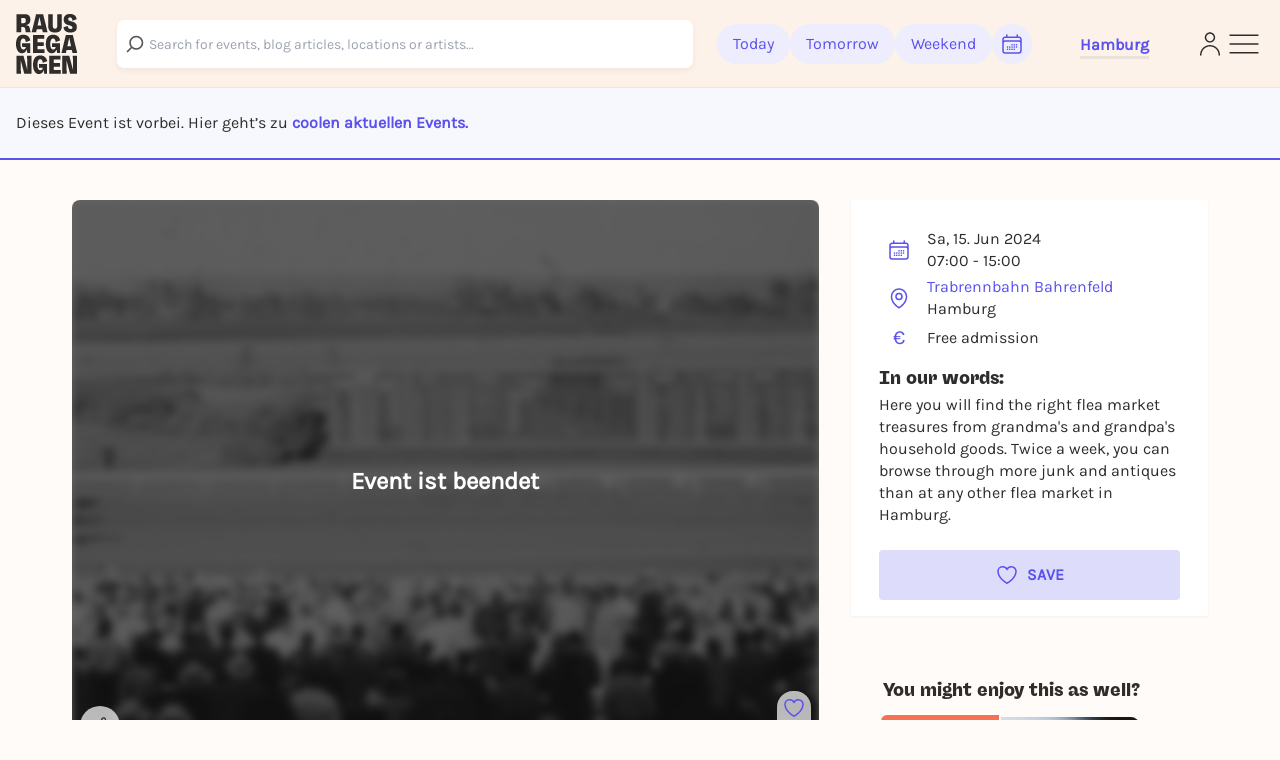

--- FILE ---
content_type: text/html; charset=utf-8
request_url: https://rausgegangen.de/en/events/flohdom-trabrennbahn-bahrenfeld-43/
body_size: 25841
content:






<!DOCTYPE html>
<html lang="en">
<head>
  <title>
  
  Flohdom Trabrennbahn Bahrenfeld on 15.06.2024 in Hamburg - Rausgegangen - Rausgegangen Hamburg

  </title>
  
  <meta charset="utf-8"/>
  <meta name="viewport"
        content="width=device-width, height=device-height, initial-scale=1, minimum-scale=1.0, maximum-scale=1.0, user-scalable=0"/>
  <link rel="stylesheet" href="https://static.rausgegangen.de/static/utils/css/font-awesome.min.css">
  <link rel="stylesheet" href="https://static.rausgegangen.de/static/platform_web/css/leaflet.css">
  <link rel="stylesheet" href="https://static.rausgegangen.de/static/assets/platform_web/static/platform_web/css/facelift.entry.scss.js.d2502489.css" />
<script type="module" async="" defer="" src="https://static.rausgegangen.de/static/assets/platform_web/static/platform_web/css/facelift.entry.scss.js.cd56d99c.js"></script>
  <script nomodule="" src="https://static.rausgegangen.de/static/assets/platform_web/static/platform_web/css/facelift.entry.scss.js-legacy.e9bb33b9.js"></script>

  <link rel="apple-touch-icon-precomposed" sizes="32x32" href="https://static.rausgegangen.de/static/platform_web/images/favicon_32x32.png"/>
  
  
  
  
  <link rel="icon" type="image/png" href="https://static.rausgegangen.de/static/platform_web/images/favicon_32x32.png" sizes="32x32"/>
  
  



  
  <meta name="og:type" content="event"/>


  <meta name="image" content="https://imageflow.rausgegangen.de/url/https%3A//s3.eu-central-1.amazonaws.com/rausgegangen/ZJKnn2r8QgCCgX76GrXI_annie-spratt-g8neveroya-unsplash.jpg?width=1200&amp;height=900&amp;mode=crop"/>

<meta property="og:image" content="https://imageflow.rausgegangen.de/url/https%3A//s3.eu-central-1.amazonaws.com/rausgegangen/ZJKnn2r8QgCCgX76GrXI_annie-spratt-g8neveroya-unsplash.jpg?width=1200&amp;height=900&amp;mode=crop"/>


<meta name="twitter:image:src" content="https://imageflow.rausgegangen.de/url/https%3A//s3.eu-central-1.amazonaws.com/rausgegangen/ZJKnn2r8QgCCgX76GrXI_annie-spratt-g8neveroya-unsplash.jpg?width=1200&amp;height=900&amp;mode=crop">





  <meta name="description" content="Flohdom Trabrennbahn Bahrenfeld on 15.06.2024 in Hamburg ► All info on Rausgegangen!"/>

<meta property="og:description" content="Flohdom Trabrennbahn Bahrenfeld on 15.06.2024 in Hamburg ► All info on Rausgegangen!"/>




  <meta name="title" content="Flohdom Trabrennbahn Bahrenfeld on 15.06.2024 in Hamburg - Rausgegangen"/>

<meta property="og:title" content="Flohdom Trabrennbahn Bahrenfeld on 15.06.2024 in Hamburg - Rausgegangen"/>

<meta name="twitter:title" content="Flohdom Trabrennbahn Bahrenfeld on 15.06.2024 in Hamburg - Rausgegangen">




  <meta name="og:url" content="https://rausgegangen.de/en/events/flohdom-trabrennbahn-bahrenfeld-43/"/>


  <meta name="robots" content="noindex,follow"/>


  <script type="application/ld+json">{"@context": "https://schema.org", "@type": "Event", "name": "Flohdom Trabrennbahn Bahrenfeld", "description": "Hier findest du die richtigen Flohmarkt-Schätze aus Omas und Opas Hausrat. Zwei mal die Woche kannst du dich hier durch so viel Trödel und Antiquitäten graben, wie sonst wohl auf keinem anderen Flohmarkt in Hamburg.", "startDate": "2024-06-15T07:00+0200", "endDate": "2024-06-15T15:00+0200", "eventStatus": "https://schema.org/EventScheduled", "location": {"@type": "Place", "name": "Trabrennbahn Bahrenfeld", "address": {"@type": "PostalAddress", "streetAddress": "Luruper Chaussee 30", "addressLocality": "Hamburg", "postalCode": "22761", "addressCountry": "DE"}}, "image": ["https://s3.eu-central-1.amazonaws.com/rausgegangen/ms3NyVqT9KcCwj8VAZ7I_nikola-duza-fi6kmznklGQ-unsplash.jpg"], "offers": {"@type": "Offer", "price": "0.00", "priceCurrency": "EUR", "validFrom": "2024-06-15T07:00+0200"}}</script>


  
    
    
    
    
    
      
      
        <link rel="alternate" href="https://rausgegangen.de/events/flohdom-trabrennbahn-bahrenfeld-43/" hreflang="de"/>
      
      
        <link rel="alternate" href="https://rausgegangen.de/events/flohdom-trabrennbahn-bahrenfeld-43/" hreflang="x-default"/>
      
    
      
      
        <link rel="alternate" href="https://rausgegangen.de/en/events/flohdom-trabrennbahn-bahrenfeld-43/" hreflang="en"/>
      
      
    
    
    <link rel="canonical" href="https://rausgegangen.de/en/events/flohdom-trabrennbahn-bahrenfeld-43/"/>
  
  <meta name="application-name" content="Rausgegangen"/>
  <meta name="apple-itunes-app" content="app-id=1021526071">

  

  <meta name="msapplication-TileColor" content="#FFFFFF"/>
  <meta name="msapplication-TileImage" content="mstile-144x144.png"/>
  <meta name="verification" content="a78de09932d4d184e722819983fdcffa"/>

  
  
  <script>
  function attachOnloadHandler(fn) {
    if (document.readyState == 'complete') {
      fn();
    } else {
      window.addEventListener('load', fn);
    }
  }
</script>


  
  
  
<script src="https://js.sentry-cdn.com/6f2890826fd84da5b1619a7574943ccb.min.js" crossorigin="anonymous"></script>

  
      <script type="text/javascript">
        var _iub = _iub || [];
        _iub.csConfiguration = {
          "lang": "de",
          "perPurposeConsent": true,
          "siteId": 1722775,
          "cookiePolicyId": 53917878,
          "banner": {
            "acceptButtonDisplay": true,
            "closeButtonRejects": true,
            "customizeButtonDisplay": true,
            "explicitWithdrawal": true,
            "listPurposes": true,
            "rejectButtonDisplay": true,
            "position": "float-top-center",
            
            
            
            
            
            
            
            
          }
        }
        ;
      </script>
      <script type="text/javascript" src="//cdn.iubenda.com/cs/iubenda_cs.js" charset="UTF-8" async></script>
    
  

  
  

  
  

  
  <script src="https://static.rausgegangen.de/static/platform_web/js/mux-player.js"></script>
</head>


  <body class="bg-red-75 pt-[72px] lg:pt-[88px]">

<script nomodule="" src="https://static.rausgegangen.de/static/assets/polyfills-legacy.496d2b92.js"></script>
<div id="root">
  <div class="site min-h-[100vh]">
    
      




  <style>
    [x-cloak] {
      display: none !important;
    }
  </style>

  
  <nav x-data="{showSearch: false}"
      class="autohide navbar fixed top-0 right-0 left-0 z-50 w-full flex flex-wrap items-center py-3 px-2 lg:px-4 navigation-bar"
      x-cloak>
    <div x-show="!showSearch" class="container mx-auto max-w-full">
      <div class="flex flex-row justify-between items-center w-full">
        <div class="h-fit lg:pr-10">
    
          <a
	    
	      href="/en/hamburg/"
	    
            data-href-personalized="/en/city-slug/"
            onclick="_paq.push(['trackEvent', 'Header', 'Click Logo', 'Header - Click Logo']);">
            <img class="brand-logo"
                src="https://static.rausgegangen.de/static/platform_web/images/logos/logo_rausgegangen_freigeist.svg"
                alt="Rausgegangen" height="70px" width="70px">
          </a>
        </div>
        <div class="px-2 lg:px-0 flex items-center w-fit lg:w-full">

          

            <!-- search desktop -->
            
            <rg-search-navbar
              id="search-navbar-desktop"
              class="grow search-wrapper"
              search-page-url="/en/eventsearch/"
              search-api-url="/api/v1/search"
              is-mobile="false"
            ></rg-search-navbar>
            
            <!-- end search desktop -->

            
              <div class="flex-none hidden lg:flex gap-2 items-center pl-6" id="feed-buttons">
                <a class="button-header-day  font-medium"
                  
                    href="/en/hamburg/"
                  
                  data-href-personalized="/en/city-slug/"
                  onclick="_paq.push(['trackEvent', 'Header', 'Click Today', 'Header - Click Today']);">
                  Today
                </a>
                <a class="button-header-day font-medium "
                  
                    href="/en/hamburg/tips-for-tomorrow/"
                  
                  data-href-personalized="/en/city-slug/tips-for-tomorrow/"
                  onclick="_paq.push(['trackEvent', 'Header', 'Click Tomorrow', 'Header - Click Tomorrow']);">
                  Tomorrow
                </a>
                <a class="button-header-day font-medium "
                  
                    href="/en/hamburg/tips-for-the-weekend/"
                  
                  data-href-personalized="/en/city-slug/tips-for-the-weekend/"
                  onclick="_paq.push(['trackEvent', 'Header', 'Click Weekend', 'Header - Click Weekend']);">
                  Weekend
                </a>
                <i class="button-header-calendar text-[#2E2D2B]"
                  aria-label="Kalender"
                  id="date-picker"
                  onclick="_paq.push(['trackEvent', 'Header', 'Click Calendar', 'Header - Click Calendar']);"
                  tabindex="0"
                >
                  <svg xmlns="http://www.w3.org/2000/svg" fill="none" viewBox="0 0 24 24" stroke-width="1.5"
                      stroke="currentColor" class="w-6 h-6">
                    <path stroke-linecap="round" stroke-linejoin="round"
                          d="M6.75 3v2.25M17.25 3v2.25M3 18.75V7.5a2.25 2.25 0 012.25-2.25h13.5A2.25 2.25 0 0121 7.5v11.25m-18 0A2.25 2.25 0 005.25 21h13.5A2.25 2.25 0 0021 18.75m-18 0v-7.5A2.25 2.25 0 015.25 9h13.5A2.25 2.25 0 0121 11.25v7.5m-9-6h.008v.008H12v-.008zM12 15h.008v.008H12V15zm0 2.25h.008v.008H12v-.008zM9.75 15h.008v.008H9.75V15zm0 2.25h.008v.008H9.75v-.008zM7.5 15h.008v.008H7.5V15zm0 2.25h.008v.008H7.5v-.008zm6.75-4.5h.008v.008h-.008v-.008zm0 2.25h.008v.008h-.008V15zm0 2.25h.008v.008h-.008v-.008zm2.25-4.5h.008v.008H16.5v-.008zm0 2.25h.008v.008H16.5V15z"/>
                  </svg>
                </i>
              </div>
            
          
          <div class="relative mx-8 lg:px-0 pt-1 lg:ml-12 border-b-[3px] border-b-beige-600">
            <button data-bs-toggle="modal"
                    onclick="_paq.push(['trackEvent', 'Header', 'Click City Selector Button', 'Header - Click City Selector Button']);"
                    data-bs-target="#city_select_modal_radius"
                    tabindex="0"
                    class="focus-visible:ring-2 focus-visible:ring-primary focus-visible:ring-offset-2 focus-visible:rounded-md"
                    aria-label="Städteauswahl"
                    aria-expanded="false">
                <span
                    x-data="{
                        activeCityName: window.modules.utils.getCookie('active_city_name') || 'Stadt auswählen ',
                        geospatial_query_type: window.modules.utils.getCookie('geospatial_query_type'),
                        geospatial_query_radius: window.modules.utils.getCookie('radius'),
                    }"
                    class="flex items-center leading-none space-x-1 text-normal font-bold text-primary transition ease-in-out delay-50 hover:-translate-y-1 hover:scale-105 duration-150">
                    <div class="font-bold" x-text="activeCityName"></div>
                    <template x-if="geospatial_query_type == 'CENTER_AND_RADIUS'">
                        <span class="text-sm text-bw-medium leading-none pointer-events-none pl-0">
                            <template x-if="geospatial_query_radius">
                                <span x-text="'('+parseInt(geospatial_query_radius)/1000+'km)'"
                                      class="text-sm text-bw-medium leading-none pointer-events-none pl-0"
                                ></span>
                            </template>
                        </span>
                    </template>
                </span>
            </button>
          </div>
        </div>
        <div class="flex justify-between items-center gap-2 lg:gap-4 flex-shrink-0">
          
          <div class="lg:hidden"
              @click="showSearch = !showSearch"
              onclick="_paq.push(['trackEvent', 'Header', 'Click Search Icon', 'Header - Click Search Icon']);">
            <img class="w-5 h-6 cursor-pointer mx-2"
                src="https://static.rausgegangen.de/static/platform_web/images/icons/search_narrow.svg"
                alt="search">
          </div>
          
          
            <div class="w-6">
              <a href="/en/login/?next=/en/events/flohdom-trabrennbahn-bahrenfeld-43/"
                aria-label="Login"
                onclick="_paq.push(['trackEvent', 'Header', 'Click Login Icon', 'Header - Click Login Icon']);">
                <img class="w-5 h-6 cursor-pointer" src="https://static.rausgegangen.de/static/platform_web/images/icons/profile.svg" alt="Login">
              </a>
            </div>
          

          <div class="flex items-center">
            <button type="button"
                    aria-label="Sidemenu"
                    data-bs-toggle="offcanvas"
                    data-bs-target="#offcanvasRight"
                    aria-controls="offcanvasRight"
                    onclick="_paq.push(['trackEvent', 'Header', 'Click Sidemenu Button', 'Header - Click Sidemenu Button']);"
                    tabindex="0"
                    class="focus-visible:ring-2 focus-visible:ring-primary focus-visible:ring-offset-2 focus-visible:rounded-md">
              <svg xmlns="http://www.w3.org/2000/svg"
                  fill="none"
                  viewBox="0 0 24 24"
                  stroke-width="1"
                  stroke="#2E2D2B"
                  class="w-10 h-10">
                <path stroke-linecap="round" stroke-linejoin="round" d="M3.75 6.75h16.5M3.75 12h16.5m-16.5 5.25h16.5"/>
              </svg>
            </button>
          </div>
        </div>
      </div>
    </div>
    
    <div x-show="showSearch" class="container mx-auto sm:px-4 flex max-w-full">
      <div @click="showSearch = !showSearch" class="w-8 flex justify-start items-center">
        <div height="24px">
          <svg xmlns="http://www.w3.org/2000/svg" fill="none" viewBox="0 0 24 24" stroke-width="2"
              stroke="#6D6C6D" class="w-5 h-5 opacity-80">
            <path stroke-linecap="round" stroke-linejoin="round" d="M10.5 19.5L3 12m0 0l7.5-7.5M3 12h18"/>
          </svg>
        </div>
      </div>

        <!-- search mobile -->
        <rg-search-navbar
          id="search-navbar-mobile"
          class="w-full search-wrapper"
          search-page-url="/en/eventsearch/"
          search-api-url="/api/v1/search"
          is-mobile="true"
        ></rg-search-navbar>
        <!-- end search mobile -->
    </div>
    
  </nav>








<div class="offcanvas offcanvas-end offcanvas-index slide-menu fixed bottom-0 flex flex-col invisible top-0 right-0 w-full lg:w-96 h-full overflow-y-auto"
     tabindex="-1" id="offcanvasRight" aria-labelledby="offcanvasRightLabel">
  <div class="h-fit flex flex-col">
    <div class="flex justify-between pr-4 pt-6 mr-2">
         <div class="relative mx-8 lg:px-0 pt-1 lg:ml-12 border-b-[3px] border-b-beige-600">
            
            <button data-bs-toggle="modal"
                onclick="_paq.push(['trackEvent', 'Sidemenu', 'Click City Selector Button', 'Sidemenu - Click City Selector Button']);"
                data-bs-target="#city_select_modal_radius"
                data-bs-dismiss="offcanvas"
            >
            <span
                x-data="{
                    activeCityName: window.modules.utils.getCookie('active_city_name') || 'Stadt auswählen ',
                    geospatial_query_type: window.modules.utils.getCookie('geospatial_query_type'),
                    geospatial_query_radius: window.modules.utils.getCookie('radius'),
                }"
                class="leading-none flex items-center text-sm font-bold text-primary">
                <div class="font-bold" x-text="activeCityName"></div>
                <template x-if="geospatial_query_type == 'CENTER_AND_RADIUS'">
                    <span class="text-sm text-bw-medium leading-none pointer-events-none pl-0">
                        <template x-if="geospatial_query_radius">
                            <span x-text="'('+parseInt(geospatial_query_radius)/1000+'km)'"
                                  class="text-sm text-bw-medium leading-none pointer-events-none pl-0"
                            ></span>
                        </template>
                    </span>
                </template>
            </span>
        </button>

          
        </div>
      <button type="button" class="btn-close h-10 w-10" data-bs-dismiss="offcanvas"
              aria-label="Close">
      </button>
    </div>
    <div class="offcanvas-body overflow-y-auto px-4 lg:pl-12 mt-4 z-40 h-fit">
      <div class="link-container font-medium flex flex-col items-start">
        <a href="/en/eventsearch/"
           data-href-personalized="/en/eventsearch/"
           onclick="_paq.push(['trackEvent', 'Burgermenu', 'Click Eventfilter', 'Burgermenu - Click Eventfilter']);">Event Search</a>
        <a href="/en/eventsearch/?lottery=3"
           data-href-personalized="/en/eventsearch/?lottery=3"
           onclick="_paq.push(['trackEvent', 'Burgermenu', 'Click Verlosungen', 'Burgermenu - Click Verlosungen']);">Lotteries</a>
        <a href="/en/eventsearch/?ticketing=3"
           data-href-personalized="/en/eventsearch/?ticketing=3"
           onclick="_paq.push(['trackEvent', 'Burgermenu', 'Click Tickets', 'Burgermenu - Click Tickets']);">Tickets</a>
        <a href="/en/locations/"
           onclick="_paq.push(['trackEvent', 'Burgermenu', 'Click Locations', 'Burgermenu - Click Locations']);">Locations</a>
        <a href="/en/artists/"
           onclick="_paq.push(['trackEvent', 'Burgermenu', 'Click Artists', 'Burgermenu - Click Artists']);">Artists</a>
        <a href="/en/organizers/"
           onclick="_paq.push(['trackEvent', 'Burgermenu', 'Click Organizer', 'Burgermenu - Click Organizer']);">Organizer</a>
        <a href="/en/hamburg/blog/"
           data-href-personalized="/en/city-slug/blog/"
           onclick="_paq.push(['trackEvent', 'Burgermenu', 'Click Blog', 'Burgermenu - Click Blog']);">Blog</a>
      </div>
      <div class="link-container font-medium flex flex-col items-start">
        <a href="/en/team/"
           onclick="_paq.push(['trackEvent', 'Burgermenu', 'Click Team', 'Burgermenu - Click Team']);">Team</a>
        <a href="/en/jobs/"
           onclick="_paq.push(['trackEvent', 'Burgermenu', 'Click Jobs', 'Burgermenu - Click Jobs']);">Jobs</a>
        <a href="https://support.rausgegangen.de/support/home"
           target="_blank"
           rel="noopener"
           onclick="_paq.push(['trackEvent', 'Burgermenu', 'Click Kontakt', 'Burgermenu - Click Kontakt']);">Hilfe & Kontakt</a>
      </div>
      <div class="link-container font-medium flex flex-col items-start">
        <a href="https://zentrale.events/?mtm_campaign=burgermenue&mtm_kwd=web"
           target="_blank"
           rel="noopener"
           onclick="_paq.push(['trackEvent', 'Burgermenu', 'Click Fuer Veranstalter:innen', 'Burgermenu - Click Fuer Veranstalter:innen']);">For organizers</a>
        <a href="/en/cooperation/"
           onclick="_paq.push(['trackEvent', 'Burgermenu', 'Click Fuer Brands', 'Burgermenu - Click Fuer Brands']);">For Brands</a>
      </div>
      <div class="link-container-noborder font-medium flex flex-col items-start">
        <a href="/en/blog/rausgegangen-geheimkonzerte/"
           onclick="_paq.push(['trackEvent', 'Burgermenu', 'Click Geheimkonzerte', 'Burgermenu - Click Geheimkonzerte']);">Geheimkonzerte</a>
        <a href="https://t.rausgegangen.de/tickets/rausgegangen-geheimkonzert-gutschein"
           target="_blank"
           rel="noopener"
           onclick="_paq.push(['trackEvent', 'Burgermenu', 'Click Geheimkonzerte Gutschein', 'Burgermenu - Click Geheimkonzerte Gutschein']);">Geheimkonzerte Gutschein</a>
        <a href="/en/organizations/love-at-first-slide-by-rausgegangen/"
           onclick="_paq.push(['trackEvent', 'Burgermenu', 'Click Love at First Slide', 'Burgermenu - Click Love at First Slide']);">Love at First Slide</a>
      </div>
    </div>
  </div>
  <span class="text-sm pl-4 lg:pl-12 pt-4 hidden md:block">Download the Rausgegangen App now!</span>
  <div class="hidden lg:flex flex-row flex-nowrap justify-start pl-4 lg:pl-12">
      <a class="mr-2"
         href='https://itunes.apple.com/us/app/rausgegangen/id1021526071?l=de&ls=1&mt=8'>
    <img
      width="130px"
      height="40px"
      alt='Apple App Store'
      src='https://static.rausgegangen.de/static/platform_web/images/other/Download_on_the_App_Store_Badge.svg'/></a>
      <a class="mr-3"
         href='https://play.google.com/store/apps/details?id=com.codekarussell.rausgegangen&referrer=utm_source%3DEventBetweenText%26utm_medium%3Dcpc%26anid%3Dadmob&pcampaignid=pcampaignidMKT-Other-global-all-co-prtnr-py-PartBadge-Mar2515-1'>
    <img
      width="130px"
      height="40px"
      alt='Jetzt bei Google Play'
      src='https://static.rausgegangen.de/static/platform_web/images/other/Google_Play_Store_badge_EN.svg'/></a>
  </div>

  
    <a href="/en/login/" class="flex items-center pl-4 lg:pl-12 py-2 md:py-4">
      <svg xmlns="http://www.w3.org/2000/svg"
           fill="none"
           viewBox="0 0 24 24"
           stroke-width="1.5"
           stroke="#5B51EC"
           class="w-6 h-6">
        <path stroke-linecap="round"
              stroke-linejoin="round"
              d="M15.75 9V5.25A2.25 2.25 0 0013.5 3h-6a2.25 2.25 0 00-2.25 2.25v13.5A2.25 2.25 0 007.5 21h6a2.25 2.25 0 002.25-2.25V15M12 9l-3 3m0 0l3 3m-3-3h12.75"/>
      </svg>
      <span class="text-primary text-sm font-bold pl-1">Log in</span>
    </a>
  

  <div class="h-full flex flex-col justify-end pl-4 lg:pl-12 pb-4">
    <a href="/en/imprint/"
       class="text-sm leading-none"
       onclick="_paq.push(['trackEvent', 'Burgermenu', 'Click Impressum', 'Burgermenu - Click Impressum']);">Imprint</a>
    <a href="/en/blog/teilnahmebedingungen-gewinnspiel/"
       class="text-sm leading-none"
       onclick="_paq.push(['trackEvent', 'Burgermenu', 'Click Teilnahmebedingungen für Gewinnspiele', 'Burgermenu - Click Teilnahmebedingungen für Gewinnspiele', 0]);">
      Terms and Conditions for lotteries
    </a>
    







<div class="flex">
  
    <form action="/i18n/setlang/" method="post">
      
        
      
      <input name="next" type="hidden" value="/events/flohdom-trabrennbahn-bahrenfeld-43/">
      <input name="language" type="hidden" value="de">
      <button type="submit"
        class="hover:text-primary">
        <span>Deutsch</span>
      </button>
    </form>
    
      <span class="mx-1">|</span>
    
  
    <form action="/i18n/setlang/" method="post">
      
        
      
      <input name="next" type="hidden" value="/en/events/flohdom-trabrennbahn-bahrenfeld-43/">
      <input name="language" type="hidden" value="en">
      <button type="submit"
        
              disabled
              class="underline"
              >
        <span>English</span>
      </button>
    </form>
    
  
</div>
  </div>
</div>


    
    
  
  

<div
        id="ticket_info_modal"
        class="fade fixed modal-zIndex top-0 left-0 hidden w-full h-full outline-none overflow-x-hidden overflow-y-auto"
        tabindex="-1"
        aria-hidden="true"
>
    <div class="modal-dialog relative p-7 rounded-lg bg-white !my-10 lg:!my-24 mx-4 sm:mx-auto">
        <button class="absolute right-4 top-4" type="button" data-bs-dismiss="modal" aria-label="Close">✕</button>
        <div>
            <strong class="text-[24px] md:text-base">In the organizer's words: </strong>
            <div class="mt-4">
                
            </div>
        </div>
    </div>
</div>

  <div class="bg-purple-50 w-full border-b-2 border-primary py-4 md:py-6 px-4">
    <span>
      
        Dieses Event ist vorbei. Hier geht’s zu 
        
          <a href="#more-events" class="text-primary font-bold">coolen aktuellen Events.</a>
        
      
    </span>
  </div>
  <div class="container mx-auto sm:px-4 event-container hover-tile"
       x-data="{ subeventSlug: 'flohdom-trabrennbahn-bahrenfeld-43', subeventTitle: 'Flohdom Trabrennbahn Bahrenfeld | 15.06.2024', isFavorite: false, counter: 921, }">
    
    
    
    <div class="flex flex-wrap relative">
      

















      <div class="w-full lg:w-2/3 px-4">
        <div class="event-detail-intro">
          <div class="relative rounded-t overflow-hidden">
            <div class="absolute inset-0 bg-black bg-opacity-60 rounded-t-lg flex items-center justify-center z-10 pointer-events-none">
              <span class="text-white text-2xl font-bold">Event ist beendet</span>
            </div>
            <img src="https://imageflow.rausgegangen.de/url/https%3A//s3.eu-central-1.amazonaws.com/rausgegangen/ZJKnn2r8QgCCgX76GrXI_annie-spratt-g8neveroya-unsplash.jpg?width=1200&amp;height=900&amp;mode=crop"
                 alt="Flohdom Trabrennbahn Bahrenfeld"
                 class="w-full h-full object-cover aspect-video bg-black bg-opacity-70 grayscale blur-sm">
            <div class="absolute right-2 lg:bottom-4 flex flex-col lg:flex-row lg:w-full h-full lg:h-fit lg:pl-4 py-2 lg:py-0 justify-between items-end">
              <span x-data="{url: 'https://rausgegangen.de/en/events/flohdom-trabrennbahn-bahrenfeld-43/?mtm_campaign=teilen_event&mtm_kwd=web'}"
                    class="share-btn cursor-pointer"
                    @click="modules.share.openShareModal; _paq.push(['trackEvent', 'Event', 'Share', 'subevent:flohdom-trabrennbahn-bahrenfeld-43', 1000]);">
                <svg xmlns="http://www.w3.org/2000/svg"
                     fill="none"
                     viewBox="0 0 24 24"
                     stroke-width="1.5"
                     stroke="currentColor"
                     class="w-5 h-5 lg:w-6 lg:h-6 lg:pr-1">
                  <path stroke-linecap="round" stroke-linejoin="round" d="M7.217 10.907a2.25 2.25 0 100 2.186m0-2.186c.18.324.283.696.283 1.093s-.103.77-.283 1.093m0-2.186l9.566-5.314m-9.566 7.5l9.566 5.314m0 0a2.25 2.25 0 103.935 2.186 2.25 2.25 0 00-3.935-2.186zm0-12.814a2.25 2.25 0 103.933-2.185 2.25 2.25 0 00-3.933 2.185z" />
                </svg>
              </span>
              




  <div class="like-button flex flex-col items-center justify-center cursor-pointer"
       @click.prevent="$store.loginModal.setAction('like-show__flohdom\u002Dtrabrennbahn\u002Dbahrenfeld\u002D43');_paq.push(['trackEvent', 'Event', 'Favorite', 'Login Modal - flohdom\u002Dtrabrennbahn\u002Dbahrenfeld\u002D43', 1000])"
       data-bs-toggle="modal"
       data-bs-target="#loginModal"
       x-data="{
               counter: 921,
               }"
       tabindex="0"
       aria-label="Füge dieses Event zu deinen Favoriten hinzu"
  >
    <svg xmlns="http://www.w3.org/2000/svg" viewBox="0 0 24 24" stroke-width="1.5" stroke="#5B51EC"
         class="heart-outline-purple w-6 h-6">
	    <path fill="none" stroke-linecap="round" stroke-linejoin="round"
            d="M21 8.25c0-2.485-2.099-4.5-4.688-4.5-1.935 0-3.597 1.126-4.312 2.733-.715-1.607-2.377-2.733-4.313-2.733C5.1 3.75 3 5.765 3 8.25c0 7.22 9 12 9 12s9-4.78 9-12z"/>
    </svg>
    <span x-show="counter != 0" class="like-counter" x-text="counter"></span>
  </div>


            </div>
          </img>
        </div>
        <div class="event-detail-intro-header flex flex-col justify-between">
          <div>
            
              <div class="picture-credits text-[#2E2D2B] pb-1">
                PHOTO:
                © Annie Spratt / Unsplash
              </div>
            
            <h1 class="py-1 text-md" tabindex="0">Flohdom Trabrennbahn Bahrenfeld</h1>
          </div>
          <div class="flex flex-col">
            <div class="w-full lg:w-4/6">
              
              
              
              
                <a class="text-pill-outline outline-color-blue mb-1"
                   href="/en/hamburg/category/market/">
                  Market
                </a>
              
              
                
                  <a class="text-pill-outline mb-1"
                     onclick="_paq.push(['trackEvent', 'Event', 'Click Tag', 'subevent:flohdom-trabrennbahn-bahrenfeld-43', 1000]);"
                     href="/en/hamburg/tags/open-air/">open air</a>
                
                  <a class="text-pill-outline mb-1"
                     onclick="_paq.push(['trackEvent', 'Event', 'Click Tag', 'subevent:flohdom-trabrennbahn-bahrenfeld-43', 1000]);"
                     href="/en/hamburg/tags/shopping/">shopping</a>
                
                  <a class="text-pill-outline mb-1"
                     onclick="_paq.push(['trackEvent', 'Event', 'Click Tag', 'subevent:flohdom-trabrennbahn-bahrenfeld-43', 1000]);"
                     href="/en/hamburg/tags/markt/">markt</a>
                
                  <a class="text-pill-outline mb-1"
                     onclick="_paq.push(['trackEvent', 'Event', 'Click Tag', 'subevent:flohdom-trabrennbahn-bahrenfeld-43', 1000]);"
                     href="/en/hamburg/tags/flomarkt/">flomarkt</a>
                
                  <a class="text-pill-outline mb-1"
                     onclick="_paq.push(['trackEvent', 'Event', 'Click Tag', 'subevent:flohdom-trabrennbahn-bahrenfeld-43', 1000]);"
                     href="/en/hamburg/tags/familie_1/">familie</a>
                
              
              
            </div>
              <div class="py-1">
                






<div
  id="social_onboarding_sapu_modal"
  class="fade fixed modal-zIndex inset-0 hidden w-full h-full overflow-x-hidden overflow-y-auto"
  tabindex="-1"
  aria-hidden="true"
>
  <div class="w-full h-full flex items-center justify-center">
    <div class="modal-dialog relative w-11/12 lg:max-w-[640px] p-8 rounded-md !mx-auto bg-white overflow-hidden shadow-xl isolate [&>svg]:absolute [&>svg]:inset-0 [&>svg]:w-full [&>svg]:h-full [&>svg]:-z-10 [&>svg]:pointer-events-none">
        <svg width="932" height="705" viewBox="0 0 932 705" fill="none" xmlns="http://www.w3.org/2000/svg">
<g filter="url(#filter0_f_1875_25393)">
<ellipse cx="342" cy="316.505" rx="87" ry="61.5055" fill="#4F26F5"/>
</g>
<g opacity="0.6" filter="url(#filter1_f_1875_25393)">
<ellipse cx="590" cy="388.511" rx="87" ry="61.5055" fill="#F65C38"/>
</g>
<defs>
<filter id="filter0_f_1875_25393" x="0.0549316" y="0.0549316" width="683.89" height="632.901" filterUnits="userSpaceOnUse" color-interpolation-filters="sRGB">
<feFlood flood-opacity="0" result="BackgroundImageFix"/>
<feBlend mode="normal" in="SourceGraphic" in2="BackgroundImageFix" result="shape"/>
<feGaussianBlur stdDeviation="127.473" result="effect1_foregroundBlur_1875_25393"/>
</filter>
<filter id="filter1_f_1875_25393" x="248.055" y="72.0608" width="683.89" height="632.901" filterUnits="userSpaceOnUse" color-interpolation-filters="sRGB">
<feFlood flood-opacity="0" result="BackgroundImageFix"/>
<feBlend mode="normal" in="SourceGraphic" in2="BackgroundImageFix" result="shape"/>
<feGaussianBlur stdDeviation="127.473" result="effect1_foregroundBlur_1875_25393"/>
</filter>
</defs>
</svg>
        <button
          class="absolute right-6 top-6 z-50 text-bw-medium social-onboarding-dismissal-on-click"
          type="button"
          data-bs-dismiss="modal"
          aria-label="Close"
        >
          <svg width="32" height="32" viewBox="0 0 32 32" fill="none" xmlns="http://www.w3.org/2000/svg">
<path d="M10 22L22 10M10 10L22 22" stroke="currentColor" stroke-width="1.5" stroke-linecap="round" stroke-linejoin="round"/>
</svg>
        </button>

        <div class="relative h-full w-full flex items-center justify-center">
            <div class="md:w-[358px] h-[277px]">
              <div class="absolute left-1/2 top-1/2 transform -translate-x-1/2 -translate-y-1/2">

                <div class="flex flex-col items-center justify-end gap-6 px-4 pt-[54px] pb-4">

                  <div class="flex flex-col items-center gap-8 w-full">

                    <div class="w-[358px] h-[277px] flex flex-col items-center relative">

                      <div class="absolute left-1/2 top-1/2 transform -translate-x-1/2 -translate-y-1/2">
                        <div
                          class="bg-white rounded-full shadow flex flex-row items-center gap-1 p-3">
                          <div class="flex flex-row items-center">
                            <div class="w-6 h-6 rounded-full overflow-hidden border-[0.7px] border-white bg-white -mr-3 z-10 shadow">
                              <img
                                src="/static/platform_web/images/profile1.png"
                                alt="Profile" class="w-full h-full object-cover" />
                            </div>
                            <div class="w-6 h-6 rounded-full overflow-hidden border-[0.7px] border-white bg-white -mr-3 z-20 shadow">
                              <img
                                src="/static/platform_web/images/profile2.png"
                                alt="Profile" class="w-full h-full object-cover" />
                            </div>
                            <div class="w-6 h-6 rounded-full overflow-hidden border-[0.7px] border-white bg-white -mr-3 z-30 shadow">
                              <img
                                src="/static/platform_web/images/profile3.png"
                                alt="Profile" class="w-full h-full object-cover" />
                            </div>
                            <div class="w-6 h-6 rounded-[70.87px] bg-white flex flex-col justify-center items-center z-40 shadow">
                              <span class="text-[#4F26F5] text-[8.5px] font-medium leading-[1.4]">+3</span>
                            </div>
                          </div>
                          <div class="rounded-[100px] flex flex-col justify-center ml-2">
                            <span class="text-[#292929] text-xs font-medium leading-[1.4] whitespace-nowrap">6 Friends gefällt das</span>
                          </div>
                        </div>
                      </div>

                      <div class="absolute animate-float1 w-[3.6rem] h-[3.6rem] transform -translate-x-1/2 -translate-y-1/2" style="left: calc(50% - 7rem); top: calc(50% - 4rem);">
                        <div
                          class="w-full h-full rounded-[1.8rem] overflow-hidden relative border-[3px] border-white bg-white shadow">
                          <img src="/static/platform_web/images/profile1.png"
                            alt="Profile" class="w-full h-full object-cover" />
                        </div>
                      </div>

                      <div class="absolute animate-float2 w-[3.9rem] h-[3.9rem] transform -translate-x-1/2 -translate-y-1/2" style="left: calc(50% + 0rem); top: calc(50% - 5rem);">
                        <div
                          class="w-full h-full rounded-[1.95rem] overflow-hidden relative border-[3px] border-white bg-white shadow">
                          <img src="/static/platform_web/images/profile2.png"
                            alt="Profile" class="w-full h-full object-cover" />
                        </div>
                      </div>

                      <div class="absolute animate-float3 w-[3.7rem] h-[3.7rem] transform -translate-x-1/2 -translate-y-1/2" style="left: calc(50% + 7rem); top: calc(50% - 4rem);">
                        <div
                          class="w-full h-full rounded-[1.85rem] overflow-hidden relative border-[3px] border-white bg-white shadow">
                          <img src="/static/platform_web/images/profile3.png"
                            alt="Profile" class="w-full h-full object-cover" />
                        </div>
                      </div>

                      <div class="absolute animate-float4 w-[3.6rem] h-[3.6rem] transform -translate-x-1/2 -translate-y-1/2" style="left: calc(50% + 8rem); top: calc(50% + 3rem);">
                        <div
                          class="w-full h-full rounded-[1.8rem] overflow-hidden relative border-[3px] border-white bg-white shadow">
                          <img src="/static/platform_web/images/profile4.png"
                            alt="Profile" class="w-full h-full object-cover" />
                        </div>
                      </div>

                      <div class="absolute animate-float5 w-[3.8rem] h-[3.8rem] transform -translate-x-1/2 -translate-y-1/2" style="left: calc(50% + 3rem); top: calc(50% + 5rem);">
                        <div
                          class="w-full h-full rounded-[1.9rem] overflow-hidden relative border-[3px] border-white bg-white shadow">
                          <img src="/static/platform_web/images/profile5.png"
                            alt="Profile" class="w-full h-full object-cover" />
                        </div>
                      </div>

                      <div class="absolute animate-float6 w-[3.5rem] h-[3.5rem] transform -translate-x-1/2 -translate-y-1/2" style="left: calc(50% - 2rem); top: calc(50% + 5rem);">
                        <div
                          class="w-full h-full rounded-[1.75rem] overflow-hidden relative border-[3px] border-white bg-white shadow">
                          <img src="/static/platform_web/images/profile6.png"
                            alt="Profile" class="w-full h-full object-cover" />
                        </div>
                      </div>

                      <div class="absolute animate-float7 w-[3.8rem] h-[3.8rem] transform -translate-x-1/2 -translate-y-1/2" style="left: calc(50% - 7rem); top: calc(50% + 4rem);">
                        <div
                          class="w-full h-full rounded-[1.9rem] overflow-hidden relative border-[3px] border-white bg-white shadow">
                          <img src="/static/platform_web/images/profile7.png"
                            alt="Profile" class="w-full h-full object-cover" />
                        </div>
                      </div>

                    </div>

                  </div>

                </div>

              </div>
            </div>
        </div>

        <div class="flex flex-col justify-center items-center gap-y-4">
          <p class="text-3xl font-headline text-center leading-none">
            Gemeinsam Events erleben
          </p>
          <span class="text-center text-bw-medium max-w-xl">
            Events werden noch schöner wenn wir sie teilen! Deshalb kannst du dich jetzt mit Friends und anderen Usern vernetzen um Events gemeinsam zu besuchen.
          </span>
         
             <a href="/en/login/?next=/en/events/flohdom-trabrennbahn-bahrenfeld-43/"
                onclick="_paq.push(['trackEvent', 'Social Transition', 'Click Start Modal']);"
                class="inline-flex items-center gap-2 px-8 py-3 rounded-md bg-primary">
                 <span class="text-white font-semibold uppercase leading-6">
                  Loslegen
                </span>
                <span class="inline-block text-white w-5 h-5">
                  <svg xmlns="http://www.w3.org/2000/svg" fill="none" viewBox="0 0 24 24" stroke-width="1.5" stroke="currentColor" class="size-6">
  <path stroke-linecap="round" stroke-linejoin="round" d="M13.5 4.5 21 12m0 0-7.5 7.5M21 12H3" />
</svg>
                </span>
             </a>
         
        </div>
    </div>
  </div>
</div>

  <button
    type="button"
    data-bs-toggle="modal"
    data-bs-target="#social_onboarding_sapu_modal"
    class="flex items-center justify-center gap-2 p-1 text-sm group"
  >
    <span><svg width="24" height="24" viewBox="0 0 24 24" fill="none" xmlns="http://www.w3.org/2000/svg">
<path d="M11.645 20.9107L11.6384 20.9072L11.6158 20.8949C11.5965 20.8844 11.5689 20.8693 11.5336 20.8496C11.4629 20.8101 11.3612 20.7524 11.233 20.6769C10.9765 20.5261 10.6132 20.3039 10.1785 20.015C9.31074 19.4381 8.15122 18.5901 6.9886 17.5063C4.68781 15.3615 2.25 12.1751 2.25 8.25C2.25 5.32194 4.7136 3 7.6875 3C9.43638 3 11.0023 3.79909 12 5.0516C12.9977 3.79909 14.5636 3 16.3125 3C19.2864 3 21.75 5.32194 21.75 8.25C21.75 12.1751 19.3122 15.3615 17.0114 17.5063C15.8488 18.5901 14.6893 19.4381 13.8215 20.015C13.3868 20.3039 13.0235 20.5261 12.767 20.6769C12.6388 20.7524 12.5371 20.8101 12.4664 20.8496C12.4311 20.8693 12.4035 20.8844 12.3842 20.8949L12.3616 20.9072L12.355 20.9107L12.3523 20.9121C12.1323 21.0289 11.8677 21.0289 11.6477 20.9121L11.645 20.9107Z" fill="#4F26F5"/>
</svg></span>
    <div class="group-hover:text-primary">
        
          
            Gefällt <span class="font-medium text-inherit">921 Personen</span>
          
    
    </div>
  </button>

              </div>
          </div>
        </div>
      </div>
    </div>
    <div class="w-full mt-4 lg:mt-0 lg:w-1/3 px-4 lg:absolute lg:top-0 lg:right-0">
      
      <div class="event-detail-sidebar sticky-sidebar break-word">
        <div class="bg-white shadow-sm lg:px-4 lg:pt-4">
          <div class="p-3">
            <div class="w-full flex flex-col lg:px-2">
              <div class="w-full flex flex-row items-center py-1 lg:py-0 mb-1 text-primary">
                <svg xmlns="http://www.w3.org/2000/svg" fill="none" viewBox="0 0 24 24" stroke-width="1.5"
	 stroke="currentColor" class="w-6 h-6">
	<path stroke-linecap="round" stroke-linejoin="round"
		  d="M6.75 3v2.25M17.25 3v2.25M3 18.75V7.5a2.25 2.25 0 012.25-2.25h13.5A2.25 2.25 0 0121 7.5v11.25m-18 0A2.25 2.25 0 005.25 21h13.5A2.25 2.25 0 0021 18.75m-18 0v-7.5A2.25 2.25 0 015.25 9h13.5A2.25 2.25 0 0121 11.25v7.5m-9-6h.008v.008H12v-.008zM12 15h.008v.008H12V15zm0 2.25h.008v.008H12v-.008zM9.75 15h.008v.008H9.75V15zm0 2.25h.008v.008H9.75v-.008zM7.5 15h.008v.008H7.5V15zm0 2.25h.008v.008H7.5v-.008zm6.75-4.5h.008v.008h-.008v-.008zm0 2.25h.008v.008h-.008V15zm0 2.25h.008v.008h-.008v-.008zm2.25-4.5h.008v.008H16.5v-.008zm0 2.25h.008v.008H16.5V15z"/>
</svg>
                <div class="flex flex-col ml-4">
                  
                    
                      <span>Sa, 15. Jun 2024</span>
                      <span>07:00 - 15:00</span>
                    
                  
                  
                </div>
              </div>
              <div class="w-full flex flex-row items-center text-primary">
                <svg xmlns="http://www.w3.org/2000/svg" fill="none" viewBox="0 0 24 24" stroke-width="1.5" stroke="currentColor" class="w-6 h-6">
	<path stroke-linecap="round" stroke-linejoin="round" d="M15 10.5a3 3 0 11-6 0 3 3 0 016 0z" />
	<path stroke-linecap="round" stroke-linejoin="round" d="M19.5 10.5c0 7.142-7.5 11.25-7.5 11.25S4.5 17.642 4.5 10.5a7.5 7.5 0 1115 0z" />
</svg>

                <div class="flex flex-col ml-4">
                  
                    
                      <a class="color-blue"
                         href="/en/locations/trabrennbahn-bahrenfeld/">
                        <span class="text-primary hover:text-orange-700"
                              style="word-break: break-word">Trabrennbahn Bahrenfeld</span></a>
                    
                    <span>Hamburg</span>
                  
                </div>
              </div>
            </div>
            <div class="w-full pt-1 lg:px-2">
              <div class="flex items-center">
                <span class="flex items-center justify-center w-6 text-primary text-md-1 mr-4">€</span>
                <span>Free admission</span>
              </div>
              
            </div>
            <div class="flex flex-col-reverse lg:flex-col">
              
                <div>
                  <h6 class="pb-2 lg:pb-0 text-base mt-4">In our words:</h6>
                  <p>Here you will find the right flea market treasures from grandma&#x27;s and grandpa&#x27;s household goods. Twice a week, you can browse through more junk and antiques than at any other flea market in Hamburg.</p>
                </div>
              
              <div class="pt-3">
                
                  




    <div class="like-button w-full flex justify-between items-center button  purple-filled  btn-scale save-btn uppercase cursor-pointer"
         onclick="_paq.push(['trackEvent', 'Event', 'Favorite', 'Login Modal - flohdom\u002Dtrabrennbahn\u002Dbahrenfeld\u002D43', 1000]);"
         data-bs-toggle="modal"
         data-bs-target="#loginModal"
    >
        <svg xmlns="http://www.w3.org/2000/svg" fill="none" viewBox="0 0 24 24" stroke-width="1.5" stroke=" #5B51EC "
             class=" heart-outline-purple  w-6 h-6">
            <path x-bind:fill="isFavorite ? ' #5B51EC ' : 'none'" stroke-linecap="round" stroke-linejoin="round"
                  d="M21 8.25c0-2.485-2.099-4.5-4.688-4.5-1.935 0-3.597 1.126-4.312 2.733-.715-1.607-2.377-2.733-4.313-2.733C5.1 3.75 3 5.765 3 8.25c0 7.22 9 12 9 12s9-4.78 9-12z"/>
        </svg>
        <div class="pl-2 font-bold text-wrapper">Save</div>
    </div>


                
                
              </div>
            </div>
          </div>
          <div class="rounded mt-2 px-3 lg:px-6 bg-white">
            
          </div>
        </div>
        
          <div class="w-full px-4 mt-2">
            <div class="event-detail-sidebar hidden lg:block px-4 py-4">
              <h6 class="pb-2 lg:pb-0 text-base my-4">You might enjoy this as well?</h6>
              
                <div class="impression-promotion-slot"
                     data-track-content
                     data-content-name="Promotion-Slot-Subevent-Sidebar"
                     data-content-piece='{"subevent": "e26857ce-b242-4753-b04c-a98b1478fdd9", "promotion": "3ab295e8-32e3-4748-8e39-681d028d7148", "promotion_model": "Promotion"}'
                     data-content-target="/en/events/dolphin-love-7/">
                  





<div class="tile-medium lg:mb-2"








>
  <a
    class="event-tile medium w-full"
    onclick="_paq.push(['trackEvent', 'Feed', 'Click Subevent Tile', 'subevent:dolphin-love-7']);"
    href="/en/events/dolphin-love-7/?mtm_campaign=impressionbanner&mtm_kwd=paid"
    
    
  >
    <div class="aspect-video relative">
      <div class="absolute -top-1 -left-1 z-30">
        
    <div class="w-fit px-2 py-2 flex items-center justify-center bg-orange-700 border-2 border-white shadow-sm rounded-br-xl rounded-tl-lg">
        <div class="text-white"><?xml version="1.0" encoding="utf-8"?>
<svg version="1.1" id="Ebene_1" class="w-[19px] h-[11px]" xmlns="http://www.w3.org/2000/svg" xmlns:xlink="http://www.w3.org/1999/xlink" x="0px" y="0px"
	 viewBox="0 0 151.7 88.3" style="enable-background:new 0 0 151.7 88.3;" xml:space="preserve" fill="currentColor" >
<path class="st0" d="M138.2,28.3l13.5,9.3l-40.1,50.7l-9.9-6.6L138.2,28.3L138.2,28.3z M88.1,26.7l15.2,3.4L91,75l-11-2.5
	C80,72.5,88.1,26.7,88.1,26.7z M40,2.7L56.2,0l10.5,72.9L55,75L40,2.7L40,2.7z M0,38.5L13.6,30l29.7,50.5l-10,6.2L0,38.5z"/>
</svg>
</div>
        <div class="text-white text-xs lg:text-sm leading-0 ml-2 font-medium">PRESENTED</div>
    </div>


      </div>
      
        <img src="https://imageflow.rausgegangen.de/url/https%3A//s3.eu-central-1.amazonaws.com/rausgegangen/WGEwzIETS0Rn6yayFQtU_dolphin-loveinsta4zu52.jpg?width=300&amp;height=225&amp;mode=crop" alt="Dolphin Love"
		  

	     class="w-full aspect-video object-cover rounded-t-lg"
		  
	     loading="lazy"
	     
	     />
	 
      
    
      <div class="absolute top-2 right-2 z-20">
        




  <div class="like-button flex flex-col items-center justify-center cursor-pointer"
       @click.prevent="$store.loginModal.setAction('like-show__dolphin\u002Dlove\u002D7');_paq.push(['trackEvent', 'Event', 'Favorite', 'Login Modal - dolphin\u002Dlove\u002D7', 1000])"
       data-bs-toggle="modal"
       data-bs-target="#loginModal"
       x-data="{
               counter: 161,
               }"
       tabindex="0"
       aria-label="Füge dieses Event zu deinen Favoriten hinzu"
  >
    <svg xmlns="http://www.w3.org/2000/svg" viewBox="0 0 24 24" stroke-width="1.5" stroke="#5B51EC"
         class="heart-outline-purple w-6 h-6">
	    <path fill="none" stroke-linecap="round" stroke-linejoin="round"
            d="M21 8.25c0-2.485-2.099-4.5-4.688-4.5-1.935 0-3.597 1.126-4.312 2.733-.715-1.607-2.377-2.733-4.313-2.733C5.1 3.75 3 5.765 3 8.25c0 7.22 9 12 9 12s9-4.78 9-12z"/>
    </svg>
    <span x-show="counter != 0" class="like-counter" x-text="counter"></span>
  </div>


      </div>
      <div class="absolute top-1 left-1 lg:bottom-1 lg:right-1 lg:top-auto lg:left-auto z-20">
        
      </div>
    </div>
    <div class="event-tile-text w-full">
      <div class="flex hidden lg:flex flex-col justify-between px-2 h-full">
        <div>
          <div class="flex justify-between">
            <span class="text-sm">Fr, 27. Feb | 19:00</span>
            
              <span class="sponsored-tag">Sponsored</span>
            
          </div>
          <h4 class="text-base text-truncate--2">Dolphin Love</h4>
        </div>

        

<div class="p-1 mt-auto">
    
</div>


        <div class="w-full flex justify-between items-end">
          <div class="lg:w-3/5 flex flex-col justify-between pr-2">
            <span class="text-sm opacity-70 truncate">Bahnhof Pauli</span>
            
                <span class="text-sm text-primary truncate h-4">0,00 to 25,00 €</span>
            
          </div>
          <div class="lg:w-2/5 hidden lg:flex flex-col justify-between items-end gap-1 pl-2 h-full">
            
              <span class="event-text-pill-outline outline-color-blue">PICK OF THE DAY</span>
            
            
              <span class="event-text-pill-outline">Concerts &amp; Music</span>
            
          </div>

        </div>
      </div>
      <div class="lg:hidden flex flex-col justify-between h-full w-full">
        <div class="w-full px-1">
            <div class="overflow-hidden">
                <div class="text-sm truncate">Fr, 27. Feb | 19:00</div>
            </div>
            <h4 class="event-tile-headline text-truncate--2">Dolphin Love</h4>
        </div>
          

<div class="p-1 mt-auto">
    
</div>

        <div class="flex flex-row justify-between items-center w-full px-1">
          <div class="text-xs py-1 overflow-hidden">
            <div class="opacity-70 truncate">Bahnhof Pauli</div>
            
                <span class="text-primary truncate">0,00 to 25,00 € </span>
            
          </div>
          
            <span class="event-text-pill-outline outline-color-orange text-xs">WIN</span>
          
        </div>
      </div>
    </div>
  </a>
</div>


                </div>
              
            </div>
          </div>
        
      </div>
    </div>
    
    
      <div class="w-full lg:w-2/3 px-4 mt-2">
        <div class="event-content break-word p-3 " x-data="{tab: 'description'}">
          
          <div x-show="tab === 'description'" class="text-[#2E2D2B]">
            
            
              <div x-data="{ expanded: false, init() { this.$watch('expanded', () => this.updateTabindex()); this.updateTabindex(); }, updateTabindex() { this.$el.querySelector('[data-collapsible-content]').querySelectorAll('a').forEach(anchor => { anchor.setAttribute('tabindex', this.expanded ? '0' : '-1'); }); } }">
                <div class="relative transition-all duration-300"
                     :class="expanded ? '' : 'line-clamp-6'">
                  <h6 class="pb-2 lg:pb-0 text-base">In the organizer's words:</h6>
                  <div :class="expanded ? '' : 'pointer-events-none select-none'"
                       class="transition-all duration-300"
                       data-collapsible-content><p>Just a minute's walk from the "Bahrenfelder Trabrennbahn" bus stop (bus line 3), you can get hold of old, second-hand and brand new items at fair prices. If you like digging for treasures in grandma or grandpa's cellar and indulging in memories, you'll be happy here, because the Flohdom doesn't sell pseudo junk. Here you can still find real one-offs and hidden gems in need of restoration.</p>
<h3>Don't just look, <a href="https://kreaktiva.de/#bahrenfelder">rent a stall yourself!</a></h3>
<p>Your own junk is also sure to find a new home here. If you want to stand behind the counter yourself, you can rent a meter of junk from €7.00. A covered market stall is available for €28.00 - practical in typical Hamburg bad weather </p></div>
                  <template x-if="!expanded">
                    <div class="absolute bottom-0 left-0 w-full h-10 bg-gradient-to-t from-white/90 to-transparent pointer-events-none">
                    </div>
                  </template>
                </div>
                <template x-if="!expanded">
                  <button class="text-primary cursor-pointer flex items-center gap-2 my-1 focus:outline-none focus:ring-2 focus:ring-offset-2 focus:ring-primary"
                          @click="expanded = true"
                          type="button"
                          tabindex="0">
                    Mehr anzeigen
                    <svg width="6" height="10" viewBox="0 0 6 10" fill="none" xmlns="http://www.w3.org/2000/svg">
<path d="M1 0.999983L4.834 4.83498L1 8.66998" stroke="currentColor" stroke-width="2" stroke-linecap="round" stroke-linejoin="round"/>
</svg>

                  </button>
                </template>
              </div>
              
            
            
              <strong>This content has been machine translated.</strong>
            
            
            
            
          </div>
          
      </div>
    </div>
  
  <div class="w-full lg:w-2/3 px-4 mt-2">
    <a href="/en/events/flohdom-trabrennbahn-bahrenfeld-43/report/"
       class="w-full flex items-center pl-8 py-4 mb-12 cursor-pointer bg-white rounded">
      <div class="flex items-center text-secondary">
        <svg width="15" height="14" viewBox="0 0 15 14" fill="none" xmlns="http://www.w3.org/2000/svg">
     <path d="M1.39551 1V2M1.39551 2L3.26247 1.538C4.66734 1.1907 6.15147 1.35197 7.44661 1.99267L7.51941 2.02867C8.78838 2.6562 10.2396 2.82393 11.6207 2.50267L13.7168 2.01467C13.462 4.34103 13.4631 6.68788 13.7201 9.014L11.6213 9.502C10.2401 9.82363 8.78866 9.65614 7.51941 9.02867L7.44661 8.99267C6.15147 8.35197 4.66734 8.1907 3.26247 8.538L1.39551 9M1.39551 2V9M1.39551 13V9" stroke="currentColor" stroke-width="1.5" stroke-linecap="round" stroke-linejoin="round"/>
</svg>
        <div class="ml-2 text-sm">Report an issue</div>
      </div>
    </a>
  </div>
  
    <div class="w-full lg:w-2/3 px-4 mt-2">
      <div class="event-content p-3">
        <div class="lg:mb-3">
          <div>
            <div class="flex items-center justify-between">
              <div>
                <h3>Location</h3>
                
              </div>
              <div class="lg:hidden w-fit">
                
                  




    
      <a class="btn btn-sm btn-primary btn-outline lg:w-28"
         data-bs-toggle="modal"
         data-bs-target="#loginModal"
         @click="$store.loginModal.setAction('follow-page__trabrennbahn\u002Dbahrenfeld');_paq.push(['trackEvent', 'Page', 'Follow', 'Login Modal - Trabrennbahn Bahrenfeld', 1000]);"
      >
        FOLLOW
        <svg xmlns="http://www.w3.org/2000/svg" fill="none" viewBox="0 0 24 24" stroke-width="3" stroke="currentColor"
             class="w-3 h-3">
          <path stroke-linecap="round" stroke-linejoin="round" d="M12 4.5v15m7.5-7.5h-15"/>
        </svg>
      </a>
    


                
              </div>
            </div>
            <div class="flex flex-wrap justify-between items-center mt-2">
              <div class="w-full lg:w-3/4 px-4 flex flex-row">
                
                  <div class="event-location-image"
                       style="background-image: url(https://imageflow.rausgegangen.de/url/https%3A//s3.eu-central-1.amazonaws.com/rausgegangen/ZJKnn2r8QgCCgX76GrXI_annie-spratt-g8neveroya-unsplash.jpg?width=250&amp;height=187&amp;mode=crop)">
                  </div>
                
                <div class="flex flex-col justify-center">
                  
                    <a class="color-blue"
                       href="/en/locations/trabrennbahn-bahrenfeld/">Trabrennbahn Bahrenfeld</a>
                  
                  
                    <span class="text-[#2E2D2B]">Luruper Chaussee 30</span>
                    <span class="text-[#2E2D2B]">22761 Hamburg</span>
                  
                </div>
              </div>
              <div class="hidden lg:block w-full w-1/4 pl-4 flex justify-end">
                
                  




    
      <a class="btn btn-sm btn-primary btn-outline lg:w-28"
         data-bs-toggle="modal"
         data-bs-target="#loginModal"
         @click="$store.loginModal.setAction('follow-page__trabrennbahn\u002Dbahrenfeld');_paq.push(['trackEvent', 'Page', 'Follow', 'Login Modal - Trabrennbahn Bahrenfeld', 1000]);"
      >
        FOLLOW
        <svg xmlns="http://www.w3.org/2000/svg" fill="none" viewBox="0 0 24 24" stroke-width="3" stroke="currentColor"
             class="w-3 h-3">
          <path stroke-linecap="round" stroke-linejoin="round" d="M12 4.5v15m7.5-7.5h-15"/>
        </svg>
      </a>
    


                
              </div>
            </div>
          </div>
        </div>
      </div>
    </div>
  
  
  <div class="w-full lg:w-2/3 mt-2 px-4">
    
    
    
      <div class="lg:hidden pl-3">
        <h6 class="pb-2 lg:pb-0 text-base my-4">You might enjoy this as well?</h6>
        
          <div class="impression-promotion-slot w-full flex justify-center"
               data-track-content
               data-content-name="Promotion-Slot-Subevent-Sidebar"
               data-content-piece='{"subevent": "e26857ce-b242-4753-b04c-a98b1478fdd9", "promotion": "3ab295e8-32e3-4748-8e39-681d028d7148", "promotion_model": "Promotion"}'
               data-content-target="/en/events/dolphin-love-7/">
            



<div class="tile-large">
  <a class="event-tile"
     href="/en/events/dolphin-love-7/"
     onclick="_paq.push(['trackEvent', 'Feed', 'Click Subevent Tile', 'subevent:dolphin-love-7']);"
    
  >
    <div class="aspect-video relative">
      <div class="absolute -top-1 -left-1 z-30">
        
    <div class="w-fit px-2 py-2 flex items-center justify-center bg-orange-700 border-2 border-white shadow-sm rounded-br-xl rounded-tl-lg">
        <div class="text-white"><?xml version="1.0" encoding="utf-8"?>
<svg version="1.1" id="Ebene_1" class="w-[19px] h-[11px]" xmlns="http://www.w3.org/2000/svg" xmlns:xlink="http://www.w3.org/1999/xlink" x="0px" y="0px"
	 viewBox="0 0 151.7 88.3" style="enable-background:new 0 0 151.7 88.3;" xml:space="preserve" fill="currentColor" >
<path class="st0" d="M138.2,28.3l13.5,9.3l-40.1,50.7l-9.9-6.6L138.2,28.3L138.2,28.3z M88.1,26.7l15.2,3.4L91,75l-11-2.5
	C80,72.5,88.1,26.7,88.1,26.7z M40,2.7L56.2,0l10.5,72.9L55,75L40,2.7L40,2.7z M0,38.5L13.6,30l29.7,50.5l-10,6.2L0,38.5z"/>
</svg>
</div>
        <div class="text-white text-xs lg:text-sm leading-0 ml-2 font-medium">PRESENTED</div>
    </div>


      </div>
      
        <img src="https://imageflow.rausgegangen.de/url/https%3A//s3.eu-central-1.amazonaws.com/rausgegangen/WGEwzIETS0Rn6yayFQtU_dolphin-loveinsta4zu52.jpg?width=450&amp;height=337&amp;mode=crop"
             alt="Dolphin Love"
             class="aspect-video w-full object-cover rounded-t-lg"
             loading="lazy"
             
             />
      
      
        
      <div class="absolute top-2 right-2 z-20">
        




  <div class="like-button flex flex-col items-center justify-center cursor-pointer"
       @click.prevent="$store.loginModal.setAction('like-show__dolphin\u002Dlove\u002D7');_paq.push(['trackEvent', 'Event', 'Favorite', 'Login Modal - dolphin\u002Dlove\u002D7', 1000])"
       data-bs-toggle="modal"
       data-bs-target="#loginModal"
       x-data="{
               counter: 161,
               }"
       tabindex="0"
       aria-label="Füge dieses Event zu deinen Favoriten hinzu"
  >
    <svg xmlns="http://www.w3.org/2000/svg" viewBox="0 0 24 24" stroke-width="1.5" stroke="#5B51EC"
         class="heart-outline-purple w-6 h-6">
	    <path fill="none" stroke-linecap="round" stroke-linejoin="round"
            d="M21 8.25c0-2.485-2.099-4.5-4.688-4.5-1.935 0-3.597 1.126-4.312 2.733-.715-1.607-2.377-2.733-4.313-2.733C5.1 3.75 3 5.765 3 8.25c0 7.22 9 12 9 12s9-4.78 9-12z"/>
    </svg>
    <span x-show="counter != 0" class="like-counter" x-text="counter"></span>
  </div>


      </div>
      <div class="absolute top-1 left-1 lg:bottom-1 lg:right-1 lg:top-auto lg:left-auto z-20">
        
      </div>
    </div>
    <div class="event-tile-text">
      <div class="flex flex-col justify-between px-2 h-full">
        <div class="flex justify-between items-center">
          <span class="text-sm">Fr, 27. Feb | 19:00</span>
          
            <span class="sponsored-tag">Sponsored</span>
          
        </div>
        <h4 class="text-base text-truncate--2">Dolphin Love</h4>
          

<div class="p-1 mt-auto">
    
</div>

        <div class="flex justify-between items-center">
          <div class="flex flex-col justify-between">
            <span class="text-sm pr-1 opacity-70">Bahnhof Pauli</span>
            
                <span class="text-primary text-sm pr-1">0,00 to 25,00 €</span>
            
          </div>
          <div class="flex flex-col gap-1 justify-center items-end">
            
              <span class="event-text-pill-outline outline-color-orange">Lottery</span>
            
          </div>
        </div>
      </div>
    </div>
  </a>
</div>

          </div>
        
      </div>
    
  </div>
  <script x-init="modules.actions.checkForActionsInUrlParams"></script>
</div>










<div class="mb-4 lg:mb-12 mt-2 lg:mt-6" id="more-events">
  
    
      
    
    



  <div class="container mx-auto px-4 mb-4">
    
      <div class="flex flex-row justify-between items-center pb-1">
        <div class="relative w-fit">
          
            <a class="flex items-end hover:text-gray-300"
               href="/en/hamburg/category/market/"
               data-href-personalized="/en/city-slug/category/market/"
            >
              <h2 class="h1 freigeist arrowContainer animated-container-headline">
                More recommendations for Hamburg
              </h2>
              <div class="arrowRight pl-1">
                <svg xmlns="http://www.w3.org/2000/svg"
                     fill="none"
                     viewBox="0 0 24 24"
                     stroke-width="4"
                     stroke="currentColor"
                     class="w-4 h-4">
                  <path stroke-linecap="round" stroke-linejoin="round" d="M8.25 4.5l7.5 7.5-7.5 7.5"/>
                </svg>
              </div>
            </a>
          

          
          <div class="animated-container-headline-underline"></div>
        </div>
      </div>
    
    <div class="flex flex-wrap">
      
        <div class="container mx-auto max-w-full">
          <div id="horizontal-scroll"
               class="flex flex-row items-center flex-nowrap scrolling-wrapper draggable-container md:pb-2 pt-2 pl-1">
            
              
            <div
		
		data-track-content
		data-content-name='CATEGORY-RECOMMENDATION'
		data-content-piece='{
                                   "origin_subevent": "74b5326a-304a-409d-9fe1-d5305d2c1c5a",
                                   "target_subevent": "0ce0a399-1139-4883-8291-8ff1084e3fe2",
                                   "position": "1"}'
		data-content-target="/en/events/ausverkauf-von-schoner-keramik-und-porzellan-aus-der-ganzen--33/"
		
            >
                  
                    





<div class="tile-medium lg:mb-2"








>
  <a
    class="event-tile medium w-full"
    onclick="_paq.push(['trackEvent', 'Feed', 'Click Subevent Tile', 'subevent:ausverkauf-von-schoner-keramik-und-porzellan-aus-der-ganzen--33']);"
    href="/en/events/ausverkauf-von-schoner-keramik-und-porzellan-aus-der-ganzen--33/"
    
    
  >
    <div class="aspect-video relative">
      <div class="absolute -top-1 -left-1 z-30">
        

      </div>
      
        <img src="https://imageflow.rausgegangen.de/url/https%3A//s3.eu-central-1.amazonaws.com/rausgegangen/FzHsjYSCyjR8QkewWMtg_img7776.jpg?width=300&amp;height=225&amp;mode=crop" alt="Ausverkauf von schöner Keramik und Porzellan aus der ganzen Welt"
		  

	     class="w-full aspect-video object-cover rounded-t-lg"
		  
	     loading="lazy"
	     
	     />
	 
      
    
      <div class="absolute top-2 right-2 z-20">
        




  <div class="like-button flex flex-col items-center justify-center cursor-pointer"
       @click.prevent="$store.loginModal.setAction('like-show__ausverkauf\u002Dvon\u002Dschoner\u002Dkeramik\u002Dund\u002Dporzellan\u002Daus\u002Dder\u002Dganzen\u002D\u002D33');_paq.push(['trackEvent', 'Event', 'Favorite', 'Login Modal - ausverkauf\u002Dvon\u002Dschoner\u002Dkeramik\u002Dund\u002Dporzellan\u002Daus\u002Dder\u002Dganzen\u002D\u002D33', 1000])"
       data-bs-toggle="modal"
       data-bs-target="#loginModal"
       x-data="{
               counter: 180,
               }"
       tabindex="0"
       aria-label="Füge dieses Event zu deinen Favoriten hinzu"
  >
    <svg xmlns="http://www.w3.org/2000/svg" viewBox="0 0 24 24" stroke-width="1.5" stroke="#5B51EC"
         class="heart-outline-purple w-6 h-6">
	    <path fill="none" stroke-linecap="round" stroke-linejoin="round"
            d="M21 8.25c0-2.485-2.099-4.5-4.688-4.5-1.935 0-3.597 1.126-4.312 2.733-.715-1.607-2.377-2.733-4.313-2.733C5.1 3.75 3 5.765 3 8.25c0 7.22 9 12 9 12s9-4.78 9-12z"/>
    </svg>
    <span x-show="counter != 0" class="like-counter" x-text="counter"></span>
  </div>


      </div>
      <div class="absolute top-1 left-1 lg:bottom-1 lg:right-1 lg:top-auto lg:left-auto z-20">
        
      </div>
    </div>
    <div class="event-tile-text w-full">
      <div class="flex hidden lg:flex flex-col justify-between px-2 h-full">
        <div>
          <div class="flex justify-between">
            <span class="text-sm">Today, 22. Jan | 11:00</span>
            
          </div>
          <h4 class="text-base text-truncate--2">Ausverkauf von schöner Keramik und Porzellan aus der ganzen Welt</h4>
        </div>

        

<div class="p-1 mt-auto">
    
</div>


        <div class="w-full flex justify-between items-end">
          <div class="lg:w-3/5 flex flex-col justify-between pr-2">
            <span class="text-sm opacity-70 truncate">Veldraum</span>
            
                <span class="text-sm text-primary truncate h-4">Free admission</span>
            
          </div>
          <div class="lg:w-2/5 hidden lg:flex flex-col justify-between items-end gap-1 pl-2 h-full">
            
            
              <span class="event-text-pill-outline">Market</span>
            
          </div>

        </div>
      </div>
      <div class="lg:hidden flex flex-col justify-between h-full w-full">
        <div class="w-full px-1">
            <div class="overflow-hidden">
                <div class="text-sm truncate">Today, 22. Jan | 11:00</div>
            </div>
            <h4 class="event-tile-headline text-truncate--2">Ausverkauf von schöner Keramik und Porzellan aus der ganzen Welt</h4>
        </div>
          

<div class="p-1 mt-auto">
    
</div>

        <div class="flex flex-row justify-between items-center w-full px-1">
          <div class="text-xs py-1 overflow-hidden">
            <div class="opacity-70 truncate">Veldraum</div>
            
                <span class="text-primary truncate">Free admission </span>
            
          </div>
          
        </div>
      </div>
    </div>
  </a>
</div>


                  
                </div>
              
            
              
            <div
		
		data-track-content
		data-content-name='CATEGORY-RECOMMENDATION'
		data-content-piece='{
                                   "origin_subevent": "74b5326a-304a-409d-9fe1-d5305d2c1c5a",
                                   "target_subevent": "33599f92-4ca8-4dd7-9361-7ece098cdd72",
                                   "position": "2"}'
		data-content-target="/en/events/vintage-pop-up-satellit-7/"
		
            >
                  
                    





<div class="tile-medium lg:mb-2"








>
  <a
    class="event-tile medium w-full"
    onclick="_paq.push(['trackEvent', 'Feed', 'Click Subevent Tile', 'subevent:vintage-pop-up-satellit-7']);"
    href="/en/events/vintage-pop-up-satellit-7/"
    
    
  >
    <div class="aspect-video relative">
      <div class="absolute -top-1 -left-1 z-30">
        

      </div>
      
        <img src="https://imageflow.rausgegangen.de/url/https%3A//s3.eu-central-1.amazonaws.com/rausgegangen/1BtH9pqbQE2ZviZ9HVo4_1000268087.jpg?width=300&amp;height=225&amp;mode=crop" alt="Vintage Pop Up Satellit in der Mönckebergstraße"
		  

	     class="w-full aspect-video object-cover rounded-t-lg"
		  
	     loading="lazy"
	     
	     />
	 
      
    
      <div class="absolute top-2 right-2 z-20">
        




  <div class="like-button flex flex-col items-center justify-center cursor-pointer"
       @click.prevent="$store.loginModal.setAction('like-show__vintage\u002Dpop\u002Dup\u002Dsatellit\u002D7');_paq.push(['trackEvent', 'Event', 'Favorite', 'Login Modal - vintage\u002Dpop\u002Dup\u002Dsatellit\u002D7', 1000])"
       data-bs-toggle="modal"
       data-bs-target="#loginModal"
       x-data="{
               counter: 139,
               }"
       tabindex="0"
       aria-label="Füge dieses Event zu deinen Favoriten hinzu"
  >
    <svg xmlns="http://www.w3.org/2000/svg" viewBox="0 0 24 24" stroke-width="1.5" stroke="#5B51EC"
         class="heart-outline-purple w-6 h-6">
	    <path fill="none" stroke-linecap="round" stroke-linejoin="round"
            d="M21 8.25c0-2.485-2.099-4.5-4.688-4.5-1.935 0-3.597 1.126-4.312 2.733-.715-1.607-2.377-2.733-4.313-2.733C5.1 3.75 3 5.765 3 8.25c0 7.22 9 12 9 12s9-4.78 9-12z"/>
    </svg>
    <span x-show="counter != 0" class="like-counter" x-text="counter"></span>
  </div>


      </div>
      <div class="absolute top-1 left-1 lg:bottom-1 lg:right-1 lg:top-auto lg:left-auto z-20">
        
      </div>
    </div>
    <div class="event-tile-text w-full">
      <div class="flex hidden lg:flex flex-col justify-between px-2 h-full">
        <div>
          <div class="flex justify-between">
            <span class="text-sm">Today, 22. Jan | 14:00</span>
            
          </div>
          <h4 class="text-base text-truncate--2">Vintage Pop Up Satellit in der Mönckebergstraße</h4>
        </div>

        

<div class="p-1 mt-auto">
    
</div>


        <div class="w-full flex justify-between items-end">
          <div class="lg:w-3/5 flex flex-col justify-between pr-2">
            <span class="text-sm opacity-70 truncate">Satellit</span>
            
                <span class="text-sm text-primary truncate h-4">Free admission</span>
            
          </div>
          <div class="lg:w-2/5 hidden lg:flex flex-col justify-between items-end gap-1 pl-2 h-full">
            
            
              <span class="event-text-pill-outline">Market</span>
            
          </div>

        </div>
      </div>
      <div class="lg:hidden flex flex-col justify-between h-full w-full">
        <div class="w-full px-1">
            <div class="overflow-hidden">
                <div class="text-sm truncate">Today, 22. Jan | 14:00</div>
            </div>
            <h4 class="event-tile-headline text-truncate--2">Vintage Pop Up Satellit in der Mönckebergstraße</h4>
        </div>
          

<div class="p-1 mt-auto">
    
</div>

        <div class="flex flex-row justify-between items-center w-full px-1">
          <div class="text-xs py-1 overflow-hidden">
            <div class="opacity-70 truncate">Satellit</div>
            
                <span class="text-primary truncate">Free admission </span>
            
          </div>
          
        </div>
      </div>
    </div>
  </a>
</div>


                  
                </div>
              
            
              
            <div
		
		data-track-content
		data-content-name='CATEGORY-RECOMMENDATION'
		data-content-piece='{
                                   "origin_subevent": "74b5326a-304a-409d-9fe1-d5305d2c1c5a",
                                   "target_subevent": "31681236-a855-4585-bd2b-856211a7146b",
                                   "position": "3"}'
		data-content-target="/en/events/schrdingers-after-glow-winter-lichtung-der-letzte-gluhwein-0/"
		
            >
                  
                    





<div class="tile-medium lg:mb-2"








>
  <a
    class="event-tile medium w-full"
    onclick="_paq.push(['trackEvent', 'Feed', 'Click Subevent Tile', 'subevent:schrdingers-after-glow-winter-lichtung-der-letzte-gluhwein-0']);"
    href="/en/events/schrdingers-after-glow-winter-lichtung-der-letzte-gluhwein-0/"
    
    
  >
    <div class="aspect-video relative">
      <div class="absolute -top-1 -left-1 z-30">
        

      </div>
      
        <img src="https://imageflow.rausgegangen.de/url/https%3A//s3.eu-central-1.amazonaws.com/rausgegangen/4Mzc3sCYRgmhiW9ygvIK_-afterglow-kasten-.png?width=300&amp;height=225&amp;mode=crop" alt="SCHRØDINGERS AFTER GLOW (WINTER-LICHTUNG) Der letzte Glühwein"
		  

	     class="w-full aspect-video object-cover rounded-t-lg"
		  
	     loading="lazy"
	     
	     />
	 
      
    
      <div class="absolute top-2 right-2 z-20">
        




  <div class="like-button flex flex-col items-center justify-center cursor-pointer"
       @click.prevent="$store.loginModal.setAction('like-show__schrdingers\u002Dafter\u002Dglow\u002Dwinter\u002Dlichtung\u002Dder\u002Dletzte\u002Dgluhwein\u002D0');_paq.push(['trackEvent', 'Event', 'Favorite', 'Login Modal - schrdingers\u002Dafter\u002Dglow\u002Dwinter\u002Dlichtung\u002Dder\u002Dletzte\u002Dgluhwein\u002D0', 1000])"
       data-bs-toggle="modal"
       data-bs-target="#loginModal"
       x-data="{
               counter: 419,
               }"
       tabindex="0"
       aria-label="Füge dieses Event zu deinen Favoriten hinzu"
  >
    <svg xmlns="http://www.w3.org/2000/svg" viewBox="0 0 24 24" stroke-width="1.5" stroke="#5B51EC"
         class="heart-outline-purple w-6 h-6">
	    <path fill="none" stroke-linecap="round" stroke-linejoin="round"
            d="M21 8.25c0-2.485-2.099-4.5-4.688-4.5-1.935 0-3.597 1.126-4.312 2.733-.715-1.607-2.377-2.733-4.313-2.733C5.1 3.75 3 5.765 3 8.25c0 7.22 9 12 9 12s9-4.78 9-12z"/>
    </svg>
    <span x-show="counter != 0" class="like-counter" x-text="counter"></span>
  </div>


      </div>
      <div class="absolute top-1 left-1 lg:bottom-1 lg:right-1 lg:top-auto lg:left-auto z-20">
        
      </div>
    </div>
    <div class="event-tile-text w-full">
      <div class="flex hidden lg:flex flex-col justify-between px-2 h-full">
        <div>
          <div class="flex justify-between">
            <span class="text-sm">Today, 23. Jan | 00:00</span>
            
          </div>
          <h4 class="text-base text-truncate--2">SCHRØDINGERS AFTER GLOW (WINTER-LICHTUNG) Der letzte Glühwein</h4>
        </div>

        

<div class="p-1 mt-auto">
    
</div>


        <div class="w-full flex justify-between items-end">
          <div class="lg:w-3/5 flex flex-col justify-between pr-2">
            <span class="text-sm opacity-70 truncate">Schrødingers</span>
            
                <span class="text-sm text-primary truncate h-4">Free admission</span>
            
          </div>
          <div class="lg:w-2/5 hidden lg:flex flex-col justify-between items-end gap-1 pl-2 h-full">
            
            
              <span class="event-text-pill-outline">Market</span>
            
          </div>

        </div>
      </div>
      <div class="lg:hidden flex flex-col justify-between h-full w-full">
        <div class="w-full px-1">
            <div class="overflow-hidden">
                <div class="text-sm truncate">Today, 23. Jan | 00:00</div>
            </div>
            <h4 class="event-tile-headline text-truncate--2">SCHRØDINGERS AFTER GLOW (WINTER-LICHTUNG) Der letzte Glühwein</h4>
        </div>
          

<div class="p-1 mt-auto">
    
</div>

        <div class="flex flex-row justify-between items-center w-full px-1">
          <div class="text-xs py-1 overflow-hidden">
            <div class="opacity-70 truncate">Schrødingers</div>
            
                <span class="text-primary truncate">Free admission </span>
            
          </div>
          
        </div>
      </div>
    </div>
  </a>
</div>


                  
                </div>
              
            
              
            <div
		
		data-track-content
		data-content-name='CATEGORY-RECOMMENDATION'
		data-content-piece='{
                                   "origin_subevent": "74b5326a-304a-409d-9fe1-d5305d2c1c5a",
                                   "target_subevent": "3dd41a4f-188b-449f-81f4-4d579cc1b45f",
                                   "position": "4"}'
		data-content-target="/en/events/flohmarkt-gleishalle-2/"
		
            >
                  
                    





<div class="tile-medium lg:mb-2"








>
  <a
    class="event-tile medium w-full"
    onclick="_paq.push(['trackEvent', 'Feed', 'Click Subevent Tile', 'subevent:flohmarkt-gleishalle-2']);"
    href="/en/events/flohmarkt-gleishalle-2/"
    
    
  >
    <div class="aspect-video relative">
      <div class="absolute -top-1 -left-1 z-30">
        
    <div class="w-fit px-2 py-2 flex items-center justify-center bg-orange-700 border-2 border-white shadow-sm rounded-br-xl rounded-tl-lg">
        <div class="text-white"><?xml version="1.0" encoding="utf-8"?>
<svg version="1.1" id="Ebene_1" class="w-[19px] h-[11px]" xmlns="http://www.w3.org/2000/svg" xmlns:xlink="http://www.w3.org/1999/xlink" x="0px" y="0px"
	 viewBox="0 0 151.7 88.3" style="enable-background:new 0 0 151.7 88.3;" xml:space="preserve" fill="currentColor" >
<path class="st0" d="M138.2,28.3l13.5,9.3l-40.1,50.7l-9.9-6.6L138.2,28.3L138.2,28.3z M88.1,26.7l15.2,3.4L91,75l-11-2.5
	C80,72.5,88.1,26.7,88.1,26.7z M40,2.7L56.2,0l10.5,72.9L55,75L40,2.7L40,2.7z M0,38.5L13.6,30l29.7,50.5l-10,6.2L0,38.5z"/>
</svg>
</div>
        <div class="text-white text-xs lg:text-sm leading-0 ml-2 font-medium">PICK OF THE DAY</div>
    </div>


      </div>
      
        <img src="https://imageflow.rausgegangen.de/url/https%3A//s3.eu-central-1.amazonaws.com/rausgegangen/SGHi10sMTrG5xXdJOxGB_img1975.jpg?width=300&amp;height=225&amp;mode=crop" alt="Flohmarkt Gleishalle"
		  

	     class="w-full aspect-video object-cover rounded-t-lg"
		  
	     loading="lazy"
	     
	     />
	 
      
    
      <div class="absolute top-2 right-2 z-20">
        




  <div class="like-button flex flex-col items-center justify-center cursor-pointer"
       @click.prevent="$store.loginModal.setAction('like-show__flohmarkt\u002Dgleishalle\u002D2');_paq.push(['trackEvent', 'Event', 'Favorite', 'Login Modal - flohmarkt\u002Dgleishalle\u002D2', 1000])"
       data-bs-toggle="modal"
       data-bs-target="#loginModal"
       x-data="{
               counter: 522,
               }"
       tabindex="0"
       aria-label="Füge dieses Event zu deinen Favoriten hinzu"
  >
    <svg xmlns="http://www.w3.org/2000/svg" viewBox="0 0 24 24" stroke-width="1.5" stroke="#5B51EC"
         class="heart-outline-purple w-6 h-6">
	    <path fill="none" stroke-linecap="round" stroke-linejoin="round"
            d="M21 8.25c0-2.485-2.099-4.5-4.688-4.5-1.935 0-3.597 1.126-4.312 2.733-.715-1.607-2.377-2.733-4.313-2.733C5.1 3.75 3 5.765 3 8.25c0 7.22 9 12 9 12s9-4.78 9-12z"/>
    </svg>
    <span x-show="counter != 0" class="like-counter" x-text="counter"></span>
  </div>


      </div>
      <div class="absolute top-1 left-1 lg:bottom-1 lg:right-1 lg:top-auto lg:left-auto z-20">
        
      </div>
    </div>
    <div class="event-tile-text w-full">
      <div class="flex hidden lg:flex flex-col justify-between px-2 h-full">
        <div>
          <div class="flex justify-between">
            <span class="text-sm">Sa, 24. Jan | 10:00</span>
            
          </div>
          <h4 class="text-base text-truncate--2">Flohmarkt Gleishalle</h4>
        </div>

        

<div class="p-1 mt-auto">
    
</div>


        <div class="w-full flex justify-between items-end">
          <div class="lg:w-3/5 flex flex-col justify-between pr-2">
            <span class="text-sm opacity-70 truncate">Gleishalle Oberhafen</span>
            
                <span class="text-sm text-primary truncate h-4">Free admission</span>
            
          </div>
          <div class="lg:w-2/5 hidden lg:flex flex-col justify-between items-end gap-1 pl-2 h-full">
            
              <span class="event-text-pill-outline outline-color-blue">PICK OF THE DAY</span>
            
            
              <span class="event-text-pill-outline">Market</span>
            
          </div>

        </div>
      </div>
      <div class="lg:hidden flex flex-col justify-between h-full w-full">
        <div class="w-full px-1">
            <div class="overflow-hidden">
                <div class="text-sm truncate">Sa, 24. Jan | 10:00</div>
            </div>
            <h4 class="event-tile-headline text-truncate--2">Flohmarkt Gleishalle</h4>
        </div>
          

<div class="p-1 mt-auto">
    
</div>

        <div class="flex flex-row justify-between items-center w-full px-1">
          <div class="text-xs py-1 overflow-hidden">
            <div class="opacity-70 truncate">Gleishalle Oberhafen</div>
            
                <span class="text-primary truncate">Free admission </span>
            
          </div>
          
            <span class="event-text-pill-outline outline-color-orange text-xs">WIN</span>
          
        </div>
      </div>
    </div>
  </a>
</div>


                  
                </div>
              
            
              
            <div
		
		data-track-content
		data-content-name='CATEGORY-RECOMMENDATION'
		data-content-piece='{
                                   "origin_subevent": "74b5326a-304a-409d-9fe1-d5305d2c1c5a",
                                   "target_subevent": "35f5f450-a16d-4fa2-a5e1-dd65d816a5b2",
                                   "position": "5"}'
		data-content-target="/en/events/der-markt-38/"
		
            >
                  
                    





<div class="tile-medium lg:mb-2"








>
  <a
    class="event-tile medium w-full"
    onclick="_paq.push(['trackEvent', 'Feed', 'Click Subevent Tile', 'subevent:der-markt-38']);"
    href="/en/events/der-markt-38/"
    
    
  >
    <div class="aspect-video relative">
      <div class="absolute -top-1 -left-1 z-30">
        
    <div class="w-fit px-2 py-2 flex items-center justify-center bg-orange-700 border-2 border-white shadow-sm rounded-br-xl rounded-tl-lg">
        <div class="text-white"><?xml version="1.0" encoding="utf-8"?>
<svg version="1.1" id="Ebene_1" class="w-[19px] h-[11px]" xmlns="http://www.w3.org/2000/svg" xmlns:xlink="http://www.w3.org/1999/xlink" x="0px" y="0px"
	 viewBox="0 0 151.7 88.3" style="enable-background:new 0 0 151.7 88.3;" xml:space="preserve" fill="currentColor" >
<path class="st0" d="M138.2,28.3l13.5,9.3l-40.1,50.7l-9.9-6.6L138.2,28.3L138.2,28.3z M88.1,26.7l15.2,3.4L91,75l-11-2.5
	C80,72.5,88.1,26.7,88.1,26.7z M40,2.7L56.2,0l10.5,72.9L55,75L40,2.7L40,2.7z M0,38.5L13.6,30l29.7,50.5l-10,6.2L0,38.5z"/>
</svg>
</div>
        <div class="text-white text-xs lg:text-sm leading-0 ml-2 font-medium">PICK OF THE DAY</div>
    </div>


      </div>
      
        <img src="https://imageflow.rausgegangen.de/url/https%3A//s3.eu-central-1.amazonaws.com/rausgegangen/zsuALnBXQbeXYozMyICS_instories33cf02e8-b1e4-4742-a47b-b3f1354a5403.png?width=300&amp;height=225&amp;mode=crop" alt="DER MARKT TATTOO LIFESTYLE &amp; AUDIO LAB"
		  

	     class="w-full aspect-video object-cover rounded-t-lg"
		  
	     loading="lazy"
	     
	     />
	 
      
    
      <div class="absolute top-2 right-2 z-20">
        




  <div class="like-button flex flex-col items-center justify-center cursor-pointer"
       @click.prevent="$store.loginModal.setAction('like-show__der\u002Dmarkt\u002D38');_paq.push(['trackEvent', 'Event', 'Favorite', 'Login Modal - der\u002Dmarkt\u002D38', 1000])"
       data-bs-toggle="modal"
       data-bs-target="#loginModal"
       x-data="{
               counter: 143,
               }"
       tabindex="0"
       aria-label="Füge dieses Event zu deinen Favoriten hinzu"
  >
    <svg xmlns="http://www.w3.org/2000/svg" viewBox="0 0 24 24" stroke-width="1.5" stroke="#5B51EC"
         class="heart-outline-purple w-6 h-6">
	    <path fill="none" stroke-linecap="round" stroke-linejoin="round"
            d="M21 8.25c0-2.485-2.099-4.5-4.688-4.5-1.935 0-3.597 1.126-4.312 2.733-.715-1.607-2.377-2.733-4.313-2.733C5.1 3.75 3 5.765 3 8.25c0 7.22 9 12 9 12s9-4.78 9-12z"/>
    </svg>
    <span x-show="counter != 0" class="like-counter" x-text="counter"></span>
  </div>


      </div>
      <div class="absolute top-1 left-1 lg:bottom-1 lg:right-1 lg:top-auto lg:left-auto z-20">
        
      </div>
    </div>
    <div class="event-tile-text w-full">
      <div class="flex hidden lg:flex flex-col justify-between px-2 h-full">
        <div>
          <div class="flex justify-between">
            <span class="text-sm">Sa, 24. Jan | 12:00</span>
            
          </div>
          <h4 class="text-base text-truncate--2">DER MARKT TATTOO LIFESTYLE &amp; AUDIO LAB</h4>
        </div>

        

<div class="p-1 mt-auto">
    
</div>


        <div class="w-full flex justify-between items-end">
          <div class="lg:w-3/5 flex flex-col justify-between pr-2">
            <span class="text-sm opacity-70 truncate">KULTUR&amp;GUT</span>
            
                <span class="text-sm text-primary truncate h-4">5,00 €</span>
            
          </div>
          <div class="lg:w-2/5 hidden lg:flex flex-col justify-between items-end gap-1 pl-2 h-full">
            
              <span class="event-text-pill-outline outline-color-blue">PICK OF THE DAY</span>
            
            
              <span class="event-text-pill-outline">Market</span>
            
          </div>

        </div>
      </div>
      <div class="lg:hidden flex flex-col justify-between h-full w-full">
        <div class="w-full px-1">
            <div class="overflow-hidden">
                <div class="text-sm truncate">Sa, 24. Jan | 12:00</div>
            </div>
            <h4 class="event-tile-headline text-truncate--2">DER MARKT TATTOO LIFESTYLE &amp; AUDIO LAB</h4>
        </div>
          

<div class="p-1 mt-auto">
    
</div>

        <div class="flex flex-row justify-between items-center w-full px-1">
          <div class="text-xs py-1 overflow-hidden">
            <div class="opacity-70 truncate">KULTUR&amp;GUT</div>
            
                <span class="text-primary truncate">5,00 € </span>
            
          </div>
          
            <span class="event-text-pill-outline outline-color-orange text-xs">WIN</span>
          
        </div>
      </div>
    </div>
  </a>
</div>


                  
                </div>
              
            
              
            <div
		
		data-track-content
		data-content-name='CATEGORY-RECOMMENDATION'
		data-content-piece='{
                                   "origin_subevent": "74b5326a-304a-409d-9fe1-d5305d2c1c5a",
                                   "target_subevent": "8dc2ce2e-20f9-4bf7-9834-234c2bb3cd8e",
                                   "position": "6"}'
		data-content-target="/en/events/kleidertausch-360/"
		
            >
                  
                    





<div class="tile-medium lg:mb-2"








>
  <a
    class="event-tile medium w-full"
    onclick="_paq.push(['trackEvent', 'Feed', 'Click Subevent Tile', 'subevent:kleidertausch-360']);"
    href="/en/events/kleidertausch-360/"
    
    
  >
    <div class="aspect-video relative">
      <div class="absolute -top-1 -left-1 z-30">
        

      </div>
      
        <img src="https://imageflow.rausgegangen.de/url/https%3A//s3.eu-central-1.amazonaws.com/rausgegangen/mhQ5WEw8T0qAuFzESj9E_img1672.jpeg?width=300&amp;height=225&amp;mode=crop" alt="Kleidertausch"
		  

	     class="w-full aspect-video object-cover rounded-t-lg"
		  
	     loading="lazy"
	     
	     />
	 
      
    
      <div class="absolute top-2 right-2 z-20">
        




  <div class="like-button flex flex-col items-center justify-center cursor-pointer"
       @click.prevent="$store.loginModal.setAction('like-show__kleidertausch\u002D360');_paq.push(['trackEvent', 'Event', 'Favorite', 'Login Modal - kleidertausch\u002D360', 1000])"
       data-bs-toggle="modal"
       data-bs-target="#loginModal"
       x-data="{
               counter: 18,
               }"
       tabindex="0"
       aria-label="Füge dieses Event zu deinen Favoriten hinzu"
  >
    <svg xmlns="http://www.w3.org/2000/svg" viewBox="0 0 24 24" stroke-width="1.5" stroke="#5B51EC"
         class="heart-outline-purple w-6 h-6">
	    <path fill="none" stroke-linecap="round" stroke-linejoin="round"
            d="M21 8.25c0-2.485-2.099-4.5-4.688-4.5-1.935 0-3.597 1.126-4.312 2.733-.715-1.607-2.377-2.733-4.313-2.733C5.1 3.75 3 5.765 3 8.25c0 7.22 9 12 9 12s9-4.78 9-12z"/>
    </svg>
    <span x-show="counter != 0" class="like-counter" x-text="counter"></span>
  </div>


      </div>
      <div class="absolute top-1 left-1 lg:bottom-1 lg:right-1 lg:top-auto lg:left-auto z-20">
        
      </div>
    </div>
    <div class="event-tile-text w-full">
      <div class="flex hidden lg:flex flex-col justify-between px-2 h-full">
        <div>
          <div class="flex justify-between">
            <span class="text-sm">Sa, 24. Jan | 15:00</span>
            
          </div>
          <h4 class="text-base text-truncate--2">Kleidertausch</h4>
        </div>

        

<div class="p-1 mt-auto">
    
</div>


        <div class="w-full flex justify-between items-end">
          <div class="lg:w-3/5 flex flex-col justify-between pr-2">
            <span class="text-sm opacity-70 truncate">Treffpunkt</span>
            
                <span class="text-sm text-primary truncate h-4">Free admission</span>
            
          </div>
          <div class="lg:w-2/5 hidden lg:flex flex-col justify-between items-end gap-1 pl-2 h-full">
            
            
              <span class="event-text-pill-outline">Market</span>
            
          </div>

        </div>
      </div>
      <div class="lg:hidden flex flex-col justify-between h-full w-full">
        <div class="w-full px-1">
            <div class="overflow-hidden">
                <div class="text-sm truncate">Sa, 24. Jan | 15:00</div>
            </div>
            <h4 class="event-tile-headline text-truncate--2">Kleidertausch</h4>
        </div>
          

<div class="p-1 mt-auto">
    
</div>

        <div class="flex flex-row justify-between items-center w-full px-1">
          <div class="text-xs py-1 overflow-hidden">
            <div class="opacity-70 truncate">Treffpunkt</div>
            
                <span class="text-primary truncate">Free admission </span>
            
          </div>
          
        </div>
      </div>
    </div>
  </a>
</div>


                  
                </div>
              
            
              
            <div
		
		data-track-content
		data-content-name='CATEGORY-RECOMMENDATION'
		data-content-piece='{
                                   "origin_subevent": "74b5326a-304a-409d-9fe1-d5305d2c1c5a",
                                   "target_subevent": "850a4ef8-5f4d-4878-82fc-d7f8cf11d6cc",
                                   "position": "7"}'
		data-content-target="/en/events/fischmarkt-in-der-altonaer-fischauktionshalle-91/"
		
            >
                  
                    





<div class="tile-medium lg:mb-2"








>
  <a
    class="event-tile medium w-full"
    onclick="_paq.push(['trackEvent', 'Feed', 'Click Subevent Tile', 'subevent:fischmarkt-in-der-altonaer-fischauktionshalle-91']);"
    href="/en/events/fischmarkt-in-der-altonaer-fischauktionshalle-91/"
    
    
  >
    <div class="aspect-video relative">
      <div class="absolute -top-1 -left-1 z-30">
        

      </div>
      
        <img src="https://imageflow.rausgegangen.de/url/https%3A//s3.eu-central-1.amazonaws.com/rausgegangen/JViINcVjSSaiOhhwi4Sp_Logo_Fischauktionshalle.JPG?width=300&amp;height=225&amp;mode=crop" alt="Fischmarkt in der Altonaer Fischauktionshalle"
		  

	     class="w-full aspect-video object-cover rounded-t-lg"
		  
	     loading="lazy"
	     
	     />
	 
      
    
      <div class="absolute top-2 right-2 z-20">
        




  <div class="like-button flex flex-col items-center justify-center cursor-pointer"
       @click.prevent="$store.loginModal.setAction('like-show__fischmarkt\u002Din\u002Dder\u002Daltonaer\u002Dfischauktionshalle\u002D91');_paq.push(['trackEvent', 'Event', 'Favorite', 'Login Modal - fischmarkt\u002Din\u002Dder\u002Daltonaer\u002Dfischauktionshalle\u002D91', 1000])"
       data-bs-toggle="modal"
       data-bs-target="#loginModal"
       x-data="{
               counter: 477,
               }"
       tabindex="0"
       aria-label="Füge dieses Event zu deinen Favoriten hinzu"
  >
    <svg xmlns="http://www.w3.org/2000/svg" viewBox="0 0 24 24" stroke-width="1.5" stroke="#5B51EC"
         class="heart-outline-purple w-6 h-6">
	    <path fill="none" stroke-linecap="round" stroke-linejoin="round"
            d="M21 8.25c0-2.485-2.099-4.5-4.688-4.5-1.935 0-3.597 1.126-4.312 2.733-.715-1.607-2.377-2.733-4.313-2.733C5.1 3.75 3 5.765 3 8.25c0 7.22 9 12 9 12s9-4.78 9-12z"/>
    </svg>
    <span x-show="counter != 0" class="like-counter" x-text="counter"></span>
  </div>


      </div>
      <div class="absolute top-1 left-1 lg:bottom-1 lg:right-1 lg:top-auto lg:left-auto z-20">
        
      </div>
    </div>
    <div class="event-tile-text w-full">
      <div class="flex hidden lg:flex flex-col justify-between px-2 h-full">
        <div>
          <div class="flex justify-between">
            <span class="text-sm">So, 25. Jan | 06:00</span>
            
          </div>
          <h4 class="text-base text-truncate--2">Fischmarkt in der Altonaer Fischauktionshalle</h4>
        </div>

        

<div class="p-1 mt-auto">
    
</div>


        <div class="w-full flex justify-between items-end">
          <div class="lg:w-3/5 flex flex-col justify-between pr-2">
            <span class="text-sm opacity-70 truncate">Fischauktionshalle</span>
            
                <span class="text-sm text-primary truncate h-4">Free admission</span>
            
          </div>
          <div class="lg:w-2/5 hidden lg:flex flex-col justify-between items-end gap-1 pl-2 h-full">
            
            
              <span class="event-text-pill-outline">Market</span>
            
          </div>

        </div>
      </div>
      <div class="lg:hidden flex flex-col justify-between h-full w-full">
        <div class="w-full px-1">
            <div class="overflow-hidden">
                <div class="text-sm truncate">So, 25. Jan | 06:00</div>
            </div>
            <h4 class="event-tile-headline text-truncate--2">Fischmarkt in der Altonaer Fischauktionshalle</h4>
        </div>
          

<div class="p-1 mt-auto">
    
</div>

        <div class="flex flex-row justify-between items-center w-full px-1">
          <div class="text-xs py-1 overflow-hidden">
            <div class="opacity-70 truncate">Fischauktionshalle</div>
            
                <span class="text-primary truncate">Free admission </span>
            
          </div>
          
        </div>
      </div>
    </div>
  </a>
</div>


                  
                </div>
              
            
              
            <div
		
		data-track-content
		data-content-name='CATEGORY-RECOMMENDATION'
		data-content-piece='{
                                   "origin_subevent": "74b5326a-304a-409d-9fe1-d5305d2c1c5a",
                                   "target_subevent": "2300b5ab-61a1-4ea8-b55c-5ca6ec49ff5b",
                                   "position": "8"}'
		data-content-target="/en/events/indoorflohmarkt-11/"
		
            >
                  
                    





<div class="tile-medium lg:mb-2"








>
  <a
    class="event-tile medium w-full"
    onclick="_paq.push(['trackEvent', 'Feed', 'Click Subevent Tile', 'subevent:indoorflohmarkt-11']);"
    href="/en/events/indoorflohmarkt-11/"
    
    
  >
    <div class="aspect-video relative">
      <div class="absolute -top-1 -left-1 z-30">
        
    <div class="w-fit px-2 py-2 flex items-center justify-center bg-orange-700 border-2 border-white shadow-sm rounded-br-xl rounded-tl-lg">
        <div class="text-white"><?xml version="1.0" encoding="utf-8"?>
<svg version="1.1" id="Ebene_1" class="w-[19px] h-[11px]" xmlns="http://www.w3.org/2000/svg" xmlns:xlink="http://www.w3.org/1999/xlink" x="0px" y="0px"
	 viewBox="0 0 151.7 88.3" style="enable-background:new 0 0 151.7 88.3;" xml:space="preserve" fill="currentColor" >
<path class="st0" d="M138.2,28.3l13.5,9.3l-40.1,50.7l-9.9-6.6L138.2,28.3L138.2,28.3z M88.1,26.7l15.2,3.4L91,75l-11-2.5
	C80,72.5,88.1,26.7,88.1,26.7z M40,2.7L56.2,0l10.5,72.9L55,75L40,2.7L40,2.7z M0,38.5L13.6,30l29.7,50.5l-10,6.2L0,38.5z"/>
</svg>
</div>
        <div class="text-white text-xs lg:text-sm leading-0 ml-2 font-medium">PICK OF THE DAY</div>
    </div>


      </div>
      
        <img src="https://imageflow.rausgegangen.de/url/https%3A//s3.eu-central-1.amazonaws.com/rausgegangen/ZTk6LWISTBqHyoD3xsvy_Flohmarkt_Schaetze.jpeg?width=300&amp;height=225&amp;mode=crop" alt="Indoorflohmarkt"
		  

	     class="w-full aspect-video object-cover rounded-t-lg"
		  
	     loading="lazy"
	     
	     />
	 
      
    
      <div class="absolute top-2 right-2 z-20">
        




  <div class="like-button flex flex-col items-center justify-center cursor-pointer"
       @click.prevent="$store.loginModal.setAction('like-show__indoorflohmarkt\u002D11');_paq.push(['trackEvent', 'Event', 'Favorite', 'Login Modal - indoorflohmarkt\u002D11', 1000])"
       data-bs-toggle="modal"
       data-bs-target="#loginModal"
       x-data="{
               counter: 319,
               }"
       tabindex="0"
       aria-label="Füge dieses Event zu deinen Favoriten hinzu"
  >
    <svg xmlns="http://www.w3.org/2000/svg" viewBox="0 0 24 24" stroke-width="1.5" stroke="#5B51EC"
         class="heart-outline-purple w-6 h-6">
	    <path fill="none" stroke-linecap="round" stroke-linejoin="round"
            d="M21 8.25c0-2.485-2.099-4.5-4.688-4.5-1.935 0-3.597 1.126-4.312 2.733-.715-1.607-2.377-2.733-4.313-2.733C5.1 3.75 3 5.765 3 8.25c0 7.22 9 12 9 12s9-4.78 9-12z"/>
    </svg>
    <span x-show="counter != 0" class="like-counter" x-text="counter"></span>
  </div>


      </div>
      <div class="absolute top-1 left-1 lg:bottom-1 lg:right-1 lg:top-auto lg:left-auto z-20">
        
      </div>
    </div>
    <div class="event-tile-text w-full">
      <div class="flex hidden lg:flex flex-col justify-between px-2 h-full">
        <div>
          <div class="flex justify-between">
            <span class="text-sm">So, 25. Jan | 10:00</span>
            
          </div>
          <h4 class="text-base text-truncate--2">Indoorflohmarkt</h4>
        </div>

        

<div class="p-1 mt-auto">
    
</div>


        <div class="w-full flex justify-between items-end">
          <div class="lg:w-3/5 flex flex-col justify-between pr-2">
            <span class="text-sm opacity-70 truncate">Goldbekhaus</span>
            
                <span class="text-sm text-primary truncate h-4">1,00 €</span>
            
          </div>
          <div class="lg:w-2/5 hidden lg:flex flex-col justify-between items-end gap-1 pl-2 h-full">
            
              <span class="event-text-pill-outline outline-color-blue">PICK OF THE DAY</span>
            
            
              <span class="event-text-pill-outline">Market</span>
            
          </div>

        </div>
      </div>
      <div class="lg:hidden flex flex-col justify-between h-full w-full">
        <div class="w-full px-1">
            <div class="overflow-hidden">
                <div class="text-sm truncate">So, 25. Jan | 10:00</div>
            </div>
            <h4 class="event-tile-headline text-truncate--2">Indoorflohmarkt</h4>
        </div>
          

<div class="p-1 mt-auto">
    
</div>

        <div class="flex flex-row justify-between items-center w-full px-1">
          <div class="text-xs py-1 overflow-hidden">
            <div class="opacity-70 truncate">Goldbekhaus</div>
            
                <span class="text-primary truncate">1,00 € </span>
            
          </div>
          
        </div>
      </div>
    </div>
  </a>
</div>


                  
                </div>
              
            
              
            <div
		
		data-track-content
		data-content-name='CATEGORY-RECOMMENDATION'
		data-content-piece='{
                                   "origin_subevent": "74b5326a-304a-409d-9fe1-d5305d2c1c5a",
                                   "target_subevent": "a373372f-2fb2-4048-add6-a17b67307493",
                                   "position": "9"}'
		data-content-target="/en/events/madchenklamotte-hamburger-meile-4/"
		
            >
                  
                    





<div class="tile-medium lg:mb-2"








>
  <a
    class="event-tile medium w-full"
    onclick="_paq.push(['trackEvent', 'Feed', 'Click Subevent Tile', 'subevent:madchenklamotte-hamburger-meile-4']);"
    href="/en/events/madchenklamotte-hamburger-meile-4/"
    
    
  >
    <div class="aspect-video relative">
      <div class="absolute -top-1 -left-1 z-30">
        
    <div class="w-fit px-2 py-2 flex items-center justify-center bg-orange-700 border-2 border-white shadow-sm rounded-br-xl rounded-tl-lg">
        <div class="text-white"><?xml version="1.0" encoding="utf-8"?>
<svg version="1.1" id="Ebene_1" class="w-[19px] h-[11px]" xmlns="http://www.w3.org/2000/svg" xmlns:xlink="http://www.w3.org/1999/xlink" x="0px" y="0px"
	 viewBox="0 0 151.7 88.3" style="enable-background:new 0 0 151.7 88.3;" xml:space="preserve" fill="currentColor" >
<path class="st0" d="M138.2,28.3l13.5,9.3l-40.1,50.7l-9.9-6.6L138.2,28.3L138.2,28.3z M88.1,26.7l15.2,3.4L91,75l-11-2.5
	C80,72.5,88.1,26.7,88.1,26.7z M40,2.7L56.2,0l10.5,72.9L55,75L40,2.7L40,2.7z M0,38.5L13.6,30l29.7,50.5l-10,6.2L0,38.5z"/>
</svg>
</div>
        <div class="text-white text-xs lg:text-sm leading-0 ml-2 font-medium">PICK OF THE DAY</div>
    </div>


      </div>
      
        <img src="https://imageflow.rausgegangen.de/url/https%3A//s3.eu-central-1.amazonaws.com/rausgegangen/l5JIixqQBqEL1KRgjccw_raus-meile.jpg?width=300&amp;height=225&amp;mode=crop" alt="Mädchenklamotte @ Hamburger Meile"
		  

	     class="w-full aspect-video object-cover rounded-t-lg"
		  
	     loading="lazy"
	     
	     />
	 
      
    
      <div class="absolute top-2 right-2 z-20">
        




  <div class="like-button flex flex-col items-center justify-center cursor-pointer"
       @click.prevent="$store.loginModal.setAction('like-show__madchenklamotte\u002Dhamburger\u002Dmeile\u002D4');_paq.push(['trackEvent', 'Event', 'Favorite', 'Login Modal - madchenklamotte\u002Dhamburger\u002Dmeile\u002D4', 1000])"
       data-bs-toggle="modal"
       data-bs-target="#loginModal"
       x-data="{
               counter: 47,
               }"
       tabindex="0"
       aria-label="Füge dieses Event zu deinen Favoriten hinzu"
  >
    <svg xmlns="http://www.w3.org/2000/svg" viewBox="0 0 24 24" stroke-width="1.5" stroke="#5B51EC"
         class="heart-outline-purple w-6 h-6">
	    <path fill="none" stroke-linecap="round" stroke-linejoin="round"
            d="M21 8.25c0-2.485-2.099-4.5-4.688-4.5-1.935 0-3.597 1.126-4.312 2.733-.715-1.607-2.377-2.733-4.313-2.733C5.1 3.75 3 5.765 3 8.25c0 7.22 9 12 9 12s9-4.78 9-12z"/>
    </svg>
    <span x-show="counter != 0" class="like-counter" x-text="counter"></span>
  </div>


      </div>
      <div class="absolute top-1 left-1 lg:bottom-1 lg:right-1 lg:top-auto lg:left-auto z-20">
        
      </div>
    </div>
    <div class="event-tile-text w-full">
      <div class="flex hidden lg:flex flex-col justify-between px-2 h-full">
        <div>
          <div class="flex justify-between">
            <span class="text-sm">So, 25. Jan | 11:00</span>
            
          </div>
          <h4 class="text-base text-truncate--2">Mädchenklamotte @ Hamburger Meile</h4>
        </div>

        

<div class="p-1 mt-auto">
    
</div>


        <div class="w-full flex justify-between items-end">
          <div class="lg:w-3/5 flex flex-col justify-between pr-2">
            <span class="text-sm opacity-70 truncate">Hamburger Meile</span>
            
                <span class="text-sm text-primary truncate h-4">5,00 €</span>
            
          </div>
          <div class="lg:w-2/5 hidden lg:flex flex-col justify-between items-end gap-1 pl-2 h-full">
            
              <span class="event-text-pill-outline outline-color-blue">PICK OF THE DAY</span>
            
            
              <span class="event-text-pill-outline">Market</span>
            
          </div>

        </div>
      </div>
      <div class="lg:hidden flex flex-col justify-between h-full w-full">
        <div class="w-full px-1">
            <div class="overflow-hidden">
                <div class="text-sm truncate">So, 25. Jan | 11:00</div>
            </div>
            <h4 class="event-tile-headline text-truncate--2">Mädchenklamotte @ Hamburger Meile</h4>
        </div>
          

<div class="p-1 mt-auto">
    
</div>

        <div class="flex flex-row justify-between items-center w-full px-1">
          <div class="text-xs py-1 overflow-hidden">
            <div class="opacity-70 truncate">Hamburger Meile</div>
            
                <span class="text-primary truncate">5,00 € </span>
            
          </div>
          
        </div>
      </div>
    </div>
  </a>
</div>


                  
                </div>
              
            
              
            <div
		
		data-track-content
		data-content-name='CATEGORY-RECOMMENDATION'
		data-content-piece='{
                                   "origin_subevent": "74b5326a-304a-409d-9fe1-d5305d2c1c5a",
                                   "target_subevent": "134c950c-3ce5-422c-9080-bec4a0950723",
                                   "position": "10"}'
		data-content-target="/en/events/flohpol-1/"
		
            >
                  
                    





<div class="tile-medium lg:mb-2"








>
  <a
    class="event-tile medium w-full"
    onclick="_paq.push(['trackEvent', 'Feed', 'Click Subevent Tile', 'subevent:flohpol-1']);"
    href="/en/events/flohpol-1/"
    
    
  >
    <div class="aspect-video relative">
      <div class="absolute -top-1 -left-1 z-30">
        

      </div>
      
        <img src="https://imageflow.rausgegangen.de/url/https%3A//s3.eu-central-1.amazonaws.com/rausgegangen/69RzUd52QVq6N6fJipQ3_6d953617-0d6a-4bb5-9a86-3bd495ff966d.jpeg?width=300&amp;height=225&amp;mode=crop" alt="Flohpol"
		  

	     class="w-full aspect-video object-cover rounded-t-lg"
		  
	     loading="lazy"
	     
	     />
	 
      
    
      <div class="absolute top-2 right-2 z-20">
        




  <div class="like-button flex flex-col items-center justify-center cursor-pointer"
       @click.prevent="$store.loginModal.setAction('like-show__flohpol\u002D1');_paq.push(['trackEvent', 'Event', 'Favorite', 'Login Modal - flohpol\u002D1', 1000])"
       data-bs-toggle="modal"
       data-bs-target="#loginModal"
       x-data="{
               counter: 14,
               }"
       tabindex="0"
       aria-label="Füge dieses Event zu deinen Favoriten hinzu"
  >
    <svg xmlns="http://www.w3.org/2000/svg" viewBox="0 0 24 24" stroke-width="1.5" stroke="#5B51EC"
         class="heart-outline-purple w-6 h-6">
	    <path fill="none" stroke-linecap="round" stroke-linejoin="round"
            d="M21 8.25c0-2.485-2.099-4.5-4.688-4.5-1.935 0-3.597 1.126-4.312 2.733-.715-1.607-2.377-2.733-4.313-2.733C5.1 3.75 3 5.765 3 8.25c0 7.22 9 12 9 12s9-4.78 9-12z"/>
    </svg>
    <span x-show="counter != 0" class="like-counter" x-text="counter"></span>
  </div>


      </div>
      <div class="absolute top-1 left-1 lg:bottom-1 lg:right-1 lg:top-auto lg:left-auto z-20">
        
      </div>
    </div>
    <div class="event-tile-text w-full">
      <div class="flex hidden lg:flex flex-col justify-between px-2 h-full">
        <div>
          <div class="flex justify-between">
            <span class="text-sm">Do, 29. Jan | 17:00</span>
            
          </div>
          <h4 class="text-base text-truncate--2">Flohpol</h4>
        </div>

        

<div class="p-1 mt-auto">
    
</div>


        <div class="w-full flex justify-between items-end">
          <div class="lg:w-3/5 flex flex-col justify-between pr-2">
            <span class="text-sm opacity-70 truncate">Südpol</span>
            
                <span class="text-sm text-primary truncate h-4">Auf Spendenbasis</span>
            
          </div>
          <div class="lg:w-2/5 hidden lg:flex flex-col justify-between items-end gap-1 pl-2 h-full">
            
            
              <span class="event-text-pill-outline">Market</span>
            
          </div>

        </div>
      </div>
      <div class="lg:hidden flex flex-col justify-between h-full w-full">
        <div class="w-full px-1">
            <div class="overflow-hidden">
                <div class="text-sm truncate">Do, 29. Jan | 17:00</div>
            </div>
            <h4 class="event-tile-headline text-truncate--2">Flohpol</h4>
        </div>
          

<div class="p-1 mt-auto">
    
</div>

        <div class="flex flex-row justify-between items-center w-full px-1">
          <div class="text-xs py-1 overflow-hidden">
            <div class="opacity-70 truncate">Südpol</div>
            
                <span class="text-primary truncate">Auf Spendenbasis </span>
            
          </div>
          
        </div>
      </div>
    </div>
  </a>
</div>


                  
                </div>
              
            

          
            
            




          
          </div>
        </div>
      
    </div>
  </div>


  
  
    



  <div class="container mx-auto px-4 mb-4">
    <div class="w-full flex flex-row items-center pb-1">
      <img src="https://imageflow.rausgegangen.de/url/https%3A//s3.eu-central-1.amazonaws.com/rausgegangen/ZJKnn2r8QgCCgX76GrXI_annie-spratt-g8neveroya-unsplash.jpg?width=100&amp;height=75&amp;mode=crop"
           alt="Trabrennbahn Bahrenfeld"
           class="w-14 h-14 rounded-full object-cover" />
      <div class="ml-4 flex flex-col">
        
          <span class="text-sm md:text-base">Noch mehr Events im</span>
        
        <span class="md:w-fit">
          
            <a href="/en/locations/trabrennbahn-bahrenfeld/"
               class="relative font-freigeist-bold hover:text-gray-300 animated-container-headline">Trabrennbahn Bahrenfeld</a>
          
        </span>
      </div>
    </div>
    <div class="flex flex-wrap">
      <div class="container mx-auto max-w-full">
        <div id="horizontal-scroll"
             class="flex flex-row items-center flex-nowrap scrolling-wrapper draggable-container md:pb-2 pt-2 pl-1">
          
            





<div class="tile-medium lg:mb-2"








>
  <a
    class="event-tile medium w-full"
    onclick="_paq.push(['trackEvent', 'Feed', 'Click Subevent Tile', 'subevent:kraftklub-sterben-in-karl-marx-stadt-tour-2026-18']);"
    href="/en/events/kraftklub-sterben-in-karl-marx-stadt-tour-2026-18/"
    
    
  >
    <div class="aspect-video relative">
      <div class="absolute -top-1 -left-1 z-30">
        

      </div>
      
        <img src="https://imageflow.rausgegangen.de/url/https%3A//s3.eu-central-1.amazonaws.com/rausgegangen/1Ds7p2ZKT16TWXpxkyYE_kk-website-header.png?width=300&amp;height=225&amp;mode=crop" alt="Kraftklub • &quot;Sterben in Karl-Marx-Stadt&quot; Tour 2026"
		  

	     class="w-full aspect-video object-cover rounded-t-lg"
		  
	     loading="lazy"
	     
	     />
	 
      
    
      <div class="absolute top-2 right-2 z-20">
        




  <div class="like-button flex flex-col items-center justify-center cursor-pointer"
       @click.prevent="$store.loginModal.setAction('like-show__kraftklub\u002Dsterben\u002Din\u002Dkarl\u002Dmarx\u002Dstadt\u002Dtour\u002D2026\u002D18');_paq.push(['trackEvent', 'Event', 'Favorite', 'Login Modal - kraftklub\u002Dsterben\u002Din\u002Dkarl\u002Dmarx\u002Dstadt\u002Dtour\u002D2026\u002D18', 1000])"
       data-bs-toggle="modal"
       data-bs-target="#loginModal"
       x-data="{
               counter: 70,
               }"
       tabindex="0"
       aria-label="Füge dieses Event zu deinen Favoriten hinzu"
  >
    <svg xmlns="http://www.w3.org/2000/svg" viewBox="0 0 24 24" stroke-width="1.5" stroke="#5B51EC"
         class="heart-outline-purple w-6 h-6">
	    <path fill="none" stroke-linecap="round" stroke-linejoin="round"
            d="M21 8.25c0-2.485-2.099-4.5-4.688-4.5-1.935 0-3.597 1.126-4.312 2.733-.715-1.607-2.377-2.733-4.313-2.733C5.1 3.75 3 5.765 3 8.25c0 7.22 9 12 9 12s9-4.78 9-12z"/>
    </svg>
    <span x-show="counter != 0" class="like-counter" x-text="counter"></span>
  </div>


      </div>
      <div class="absolute top-1 left-1 lg:bottom-1 lg:right-1 lg:top-auto lg:left-auto z-20">
        
      </div>
    </div>
    <div class="event-tile-text w-full">
      <div class="flex hidden lg:flex flex-col justify-between px-2 h-full">
        <div>
          <div class="flex justify-between">
            <span class="text-sm">Mo, 29. Jun | 18:00</span>
            
          </div>
          <h4 class="text-base text-truncate--2">Kraftklub • &quot;Sterben in Karl-Marx-Stadt&quot; Tour 2026</h4>
        </div>

        

<div class="p-1 mt-auto">
    
</div>


        <div class="w-full flex justify-between items-end">
          <div class="lg:w-3/5 flex flex-col justify-between pr-2">
            <span class="text-sm opacity-70 truncate">Trabrennbahn Bahrenfeld</span>
            
                <span class="text-sm text-primary truncate h-4">64,90 €</span>
            
          </div>
          <div class="lg:w-2/5 hidden lg:flex flex-col justify-between items-end gap-1 pl-2 h-full">
            
            
              <span class="event-text-pill-outline">Concerts &amp; Music</span>
            
          </div>

        </div>
      </div>
      <div class="lg:hidden flex flex-col justify-between h-full w-full">
        <div class="w-full px-1">
            <div class="overflow-hidden">
                <div class="text-sm truncate">Mo, 29. Jun | 18:00</div>
            </div>
            <h4 class="event-tile-headline text-truncate--2">Kraftklub • &quot;Sterben in Karl-Marx-Stadt&quot; Tour 2026</h4>
        </div>
          

<div class="p-1 mt-auto">
    
</div>

        <div class="flex flex-row justify-between items-center w-full px-1">
          <div class="text-xs py-1 overflow-hidden">
            <div class="opacity-70 truncate">Trabrennbahn Bahrenfeld</div>
            
                <span class="text-primary truncate">64,90 € </span>
            
          </div>
          
        </div>
      </div>
    </div>
  </a>
</div>


          
            





<div class="tile-medium lg:mb-2"








>
  <a
    class="event-tile medium w-full"
    onclick="_paq.push(['trackEvent', 'Feed', 'Click Subevent Tile', 'subevent:nina-chuba-live-2026-10']);"
    href="/en/events/nina-chuba-live-2026-10/"
    
    
  >
    <div class="aspect-video relative">
      <div class="absolute -top-1 -left-1 z-30">
        
    <div class="w-fit px-2 py-2 flex items-center justify-center bg-orange-700 border-2 border-white shadow-sm rounded-br-xl rounded-tl-lg">
        <div class="text-white"><?xml version="1.0" encoding="utf-8"?>
<svg version="1.1" id="Ebene_1" class="w-[19px] h-[11px]" xmlns="http://www.w3.org/2000/svg" xmlns:xlink="http://www.w3.org/1999/xlink" x="0px" y="0px"
	 viewBox="0 0 151.7 88.3" style="enable-background:new 0 0 151.7 88.3;" xml:space="preserve" fill="currentColor" >
<path class="st0" d="M138.2,28.3l13.5,9.3l-40.1,50.7l-9.9-6.6L138.2,28.3L138.2,28.3z M88.1,26.7l15.2,3.4L91,75l-11-2.5
	C80,72.5,88.1,26.7,88.1,26.7z M40,2.7L56.2,0l10.5,72.9L55,75L40,2.7L40,2.7z M0,38.5L13.6,30l29.7,50.5l-10,6.2L0,38.5z"/>
</svg>
</div>
        <div class="text-white text-xs lg:text-sm leading-0 ml-2 font-medium">PRESENTED</div>
    </div>


      </div>
      
        <img src="https://imageflow.rausgegangen.de/url/https%3A//s3.eu-central-1.amazonaws.com/rausgegangen/vBuandPWSy6kz2IPlQAQ_ninachubalive2026fbheader0825.jpg?width=300&amp;height=225&amp;mode=crop" alt="Nina Chuba /// Live 2026"
		  

	     class="w-full aspect-video object-cover rounded-t-lg"
		  
	     loading="lazy"
	     
	     />
	 
      
    
      <div class="absolute top-2 right-2 z-20">
        




  <div class="like-button flex flex-col items-center justify-center cursor-pointer"
       @click.prevent="$store.loginModal.setAction('like-show__nina\u002Dchuba\u002Dlive\u002D2026\u002D10');_paq.push(['trackEvent', 'Event', 'Favorite', 'Login Modal - nina\u002Dchuba\u002Dlive\u002D2026\u002D10', 1000])"
       data-bs-toggle="modal"
       data-bs-target="#loginModal"
       x-data="{
               counter: 4426,
               }"
       tabindex="0"
       aria-label="Füge dieses Event zu deinen Favoriten hinzu"
  >
    <svg xmlns="http://www.w3.org/2000/svg" viewBox="0 0 24 24" stroke-width="1.5" stroke="#5B51EC"
         class="heart-outline-purple w-6 h-6">
	    <path fill="none" stroke-linecap="round" stroke-linejoin="round"
            d="M21 8.25c0-2.485-2.099-4.5-4.688-4.5-1.935 0-3.597 1.126-4.312 2.733-.715-1.607-2.377-2.733-4.313-2.733C5.1 3.75 3 5.765 3 8.25c0 7.22 9 12 9 12s9-4.78 9-12z"/>
    </svg>
    <span x-show="counter != 0" class="like-counter" x-text="counter"></span>
  </div>


      </div>
      <div class="absolute top-1 left-1 lg:bottom-1 lg:right-1 lg:top-auto lg:left-auto z-20">
        
      </div>
    </div>
    <div class="event-tile-text w-full">
      <div class="flex hidden lg:flex flex-col justify-between px-2 h-full">
        <div>
          <div class="flex justify-between">
            <span class="text-sm">Sa, 22. Aug | 19:00</span>
            
          </div>
          <h4 class="text-base text-truncate--2">Nina Chuba /// Live 2026</h4>
        </div>

        

<div class="p-1 mt-auto">
    
</div>


        <div class="w-full flex justify-between items-end">
          <div class="lg:w-3/5 flex flex-col justify-between pr-2">
            <span class="text-sm opacity-70 truncate">Trabrennbahn Bahrenfeld</span>
            
                <span class="text-sm text-primary truncate h-4">65,00 to 87,00 €</span>
            
          </div>
          <div class="lg:w-2/5 hidden lg:flex flex-col justify-between items-end gap-1 pl-2 h-full">
            
              <span class="event-text-pill-outline outline-color-orange">Lottery</span>
            
            
              <span class="event-text-pill-outline">Concerts &amp; Music</span>
            
          </div>

        </div>
      </div>
      <div class="lg:hidden flex flex-col justify-between h-full w-full">
        <div class="w-full px-1">
            <div class="overflow-hidden">
                <div class="text-sm truncate">Sa, 22. Aug | 19:00</div>
            </div>
            <h4 class="event-tile-headline text-truncate--2">Nina Chuba /// Live 2026</h4>
        </div>
          

<div class="p-1 mt-auto">
    
</div>

        <div class="flex flex-row justify-between items-center w-full px-1">
          <div class="text-xs py-1 overflow-hidden">
            <div class="opacity-70 truncate">Trabrennbahn Bahrenfeld</div>
            
                <span class="text-primary truncate">65,00 to 87,00 € </span>
            
          </div>
          
            <span class="event-text-pill-outline outline-color-orange text-xs">WIN</span>
          
        </div>
      </div>
    </div>
  </a>
</div>


          
        </div>
      </div>
    </div>
  </div>


  
  
  
</div>
<div class="w-full lg:w-2/3 mt-2 px-4">
  
    


  <div class="mt-3"></div>



<div class="container mx-auto px-4">
  <div class="newsletter flex flex-row flex-wrap items-center">
    <div class="w-full lg:w-1/2 px-3">
      <p class="newsletter-headline color-blue">We told you!</p>
    </div>
    <div class="w-full lg:w-1/2 lg:px-4 p-6 flex flex-col items-center">
      <span class="pb-3 text-center text-[#2E2D2B]">Sign up now and be the first to know the tips of tomorrow.</span>
      <div class="flex flex-row flex-wrap justify-center">
        <form class="form-container w-full lg:px-6" action="/en/signup/" method="POST">
          <input type="hidden" name="csrfmiddlewaretoken" value="i5knDo9Mtf6i4kSRLqON8UWaufDxuMPMFXHO3uwdo9Gkh4RxpCjaMCCN02LepFIf">
          <div class="px-2 lg:px-0 flex flex-row flex-wrap justify-center">
            <input class="" type="text" name="email" placeholder="Your email address">
            <button type="submit"
                    name="submit_newsletter"
                    class="button blue-filled w-full mt-2"
                    onclick="_paq.push(['trackEvent', 'SignUp', 'Newsletter', 'Link to Signup via Newsletter', 1000]);"
            >Log in
            </button>
          </div>
        </form>
      </div>
    </div>
  </div>
</div>

  
  



  <div class="mt-3"></div>


<div class="container mx-auto px-4">
  <div class="app-banner flex flex-row flex-wrap lg:flex-nowrap items-center">
    <div class="w-full lg:w-1/2 px-3">
      <p class="app-banner-headline">Get the
        Rausgegangen App!</p>
    </div>
    <div class="w-full lg:w-1/2 p-6 px-3 text-center">
      <span class="text-[#2E2D2B]">Be always up-to-date with the latest events in Hamburg!</span>
      <div class="pt-4 flex justify-around">
          <a class="app-link mr-2 lg:mr-0"
             onclick="_paq.push(['trackEvent', 'App Link', 'Click', 'App Banner - Apple App Store', 1000]);"
             href='https://itunes.apple.com/us/app/rausgegangen/id1021526071?l=de&ls=1&mt=8'>
        <img
          alt='Apple App Store'
          src='https://static.rausgegangen.de/static/platform_web/images/other/Download_on_the_App_Store_Badge.svg'/></a>
          <a class="app-link"
             onclick="_paq.push(['trackEvent', 'App Link', 'Click', 'App Banner - Google Playstore', 1000]);"
             href='https://play.google.com/store/apps/details?id=com.codekarussell.rausgegangen&referrer=utm_source%3DEventBetweenText%26utm_medium%3Dcpc%26anid%3Dadmob&pcampaignid=pcampaignidMKT-Other-global-all-co-prtnr-py-PartBadge-Mar2515-1'>
        <img
          alt='Jetzt bei Google Play'
          src='https://static.rausgegangen.de/static/platform_web/images/other/Google_Play_Store_badge_EN.svg'/></a>
      </div>
    </div>
  </div>
</div>
</div>

    
      
           
<div class="container mx-auto sm:px-4 mt-5 mb-3">
     


<div class="border-t mx-2 border-t-gray-100 pb-4"></div>
<div class="flex sm:flex-row flex-col flex-wrap">
  <!-- near cities -->
  <details
    class="group lg:w-1/4 md:w-1/3 sm:w-full px-4 py-2"
     open 
  >
    <summary
      class="cursor-pointer list-none flex justify-between items-center md:pointer-events-none md:cursor-default"
    >
      <span class="font-medium"
        >Events near you</span
      >
      <svg
        class="w-5 h-5 transition-transform duration-300 group-open:rotate-180 md:invisible"
        fill="none"
        stroke="currentColor"
        stroke-width="2"
        viewBox="0 0 24 24"
      >
        <path
          stroke-linecap="round"
          stroke-linejoin="round"
          d="M19 9l-7 7-7-7"
        />
      </svg>
    </summary>
    <ul class="list-none pl-0 pr-2 pt-2 pb-4 flex flex-row flex-wrap">
      
      <li class="list-none md:w-full sm:w-1/2 w-full mb-1">
        <a class="text-bw-medium" href="/en/berlin/"
          >Events Berlin</a
        >
      </li>
      
      <li class="list-none md:w-full sm:w-1/2 w-full mb-1">
        <a class="text-bw-medium" href="/en/bonn/"
          >Events Bonn</a
        >
      </li>
      
      <li class="list-none md:w-full sm:w-1/2 w-full mb-1">
        <a class="text-bw-medium" href="/en/bremen/"
          >Events Bremen</a
        >
      </li>
      
      <li class="list-none md:w-full sm:w-1/2 w-full mb-1">
        <a class="text-bw-medium" href="/en/cologne/"
          >Events Cologne</a
        >
      </li>
      
      <li class="list-none md:w-full sm:w-1/2 w-full mb-1">
        <a class="text-bw-medium" href="/en/dortmund/"
          >Events Dortmund</a
        >
      </li>
      
      <li class="list-none md:w-full sm:w-1/2 w-full mb-1">
        <a class="text-bw-medium" href="/en/essen/"
          >Events Essen</a
        >
      </li>
      
      <li class="list-none md:w-full sm:w-1/2 w-full mb-1">
        <a class="text-bw-medium" href="/en/frankfurt/"
          >Events Frankfurt</a
        >
      </li>
      
      <li class="list-none md:w-full sm:w-1/2 w-full mb-1">
        <a class="text-bw-medium" href="/en/hamburg/"
          >Events Hamburg</a
        >
      </li>
      
      <li class="list-none md:w-full sm:w-1/2 w-full mb-1">
        <a class="text-bw-medium" href="/en/hannover/"
          >Events Hanover</a
        >
      </li>
      
      <li class="list-none md:w-full sm:w-1/2 w-full mb-1">
        <a class="text-bw-medium" href="/en/leipzig/"
          >Events Leipzig</a
        >
      </li>
      
      <li class="list-none md:w-full sm:w-1/2 w-full mb-1">
        <a class="text-bw-medium" href="/en/muenchen/"
          >Events Munich</a
        >
      </li>
      
      <li class="list-none md:w-full sm:w-1/2 w-full mb-1">
        <a class="text-bw-medium" href="/en/stuttgart/"
          >Events Stuttgart</a
        >
      </li>
      
      <li class="text-bw-medium list-none md:w-full sm:w-1/2 w-full">
        <a class="color-blue underline" href="/en/top-cities/"
          >All Top Cities</a
        >
      </li>
    </ul>
  </details>

  <!-- near activies-->
  
  <details
    class="group lg:w-1/4 md:w-1/3 sm:w-full px-4 py-2"
     open 
  >
    <summary
      class="cursor-pointer list-none flex justify-between items-center md:pointer-events-none md:cursor-default"
    >
      <span class="font-medium"
        >Activities near you</span
      >
      <svg
        class="w-5 h-5 transition-transform duration-300 group-open:rotate-180 md:invisible"
        fill="none"
        stroke="currentColor"
        stroke-width="2"
        viewBox="0 0 24 24"
      >
        <path
          stroke-linecap="round"
          stroke-linejoin="round"
          d="M19 9l-7 7-7-7"
        />
      </svg>
    </summary>
    <ul class="list-none pl-0 pr-2 pt-2 pb-4 flex flex-row flex-wrap">
      
        
      <li class="list-none md:w-full sm:w-1/2 w-full mb-1">
        <a
          class="text-bw-medium"
          href="/en/hamburg/category/sports/"
          >Sports</a
        >
      </li>
        
      
        
      <li class="list-none md:w-full sm:w-1/2 w-full mb-1">
        <a
          class="text-bw-medium"
          href="/en/hamburg/category/shows-and-performances/"
          >Shows &amp; Performances</a
        >
      </li>
        
      
        
      <li class="list-none md:w-full sm:w-1/2 w-full mb-1">
        <a
          class="text-bw-medium"
          href="/en/hamburg/category/food-and-drinks/"
          >Food &amp; Drinks</a
        >
      </li>
        
      
        
      <li class="list-none md:w-full sm:w-1/2 w-full mb-1">
        <a
          class="text-bw-medium"
          href="/en/hamburg/category/concerts-and-music/"
          >Concerts &amp; Music</a
        >
      </li>
        
      
        
      <li class="list-none md:w-full sm:w-1/2 w-full mb-1">
        <a
          class="text-bw-medium"
          href="/en/hamburg/category/theater/"
          >Theater</a
        >
      </li>
        
      
        
      <li class="list-none md:w-full sm:w-1/2 w-full mb-1">
        <a
          class="text-bw-medium"
          href="/en/hamburg/category/party/"
          >Party</a
        >
      </li>
        
      
        
      <li class="list-none md:w-full sm:w-1/2 w-full mb-1">
        <a
          class="text-bw-medium"
          href="/en/hamburg/category/children-and-families/"
          >Children &amp; Families</a
        >
      </li>
        
      
        
      <li class="list-none md:w-full sm:w-1/2 w-full mb-1">
        <a
          class="text-bw-medium"
          href="/en/hamburg/category/film/"
          >Film</a
        >
      </li>
        
      
        
      <li class="list-none md:w-full sm:w-1/2 w-full mb-1">
        <a
          class="text-bw-medium"
          href="/en/hamburg/category/market/"
          >Market</a
        >
      </li>
        
      
        
      <li class="list-none md:w-full sm:w-1/2 w-full mb-1">
        <a
          class="text-bw-medium"
          href="/en/hamburg/category/active-and-creative/"
          >Active &amp; Creative</a
        >
      </li>
        
      
        
      <li class="list-none md:w-full sm:w-1/2 w-full mb-1">
        <a
          class="text-bw-medium"
          href="/en/hamburg/category/exhibition/"
          >Exhibition</a
        >
      </li>
        
      
        
      <li class="list-none md:w-full sm:w-1/2 w-full mb-1">
        <a
          class="text-bw-medium"
          href="/en/hamburg/category/theater/"
          >Theater</a
        >
      </li>
        
      
        
      <li class="list-none md:w-full sm:w-1/2 w-full mb-1">
        <a
          class="text-bw-medium"
          href="/en/hamburg/category/spoken-word/"
          >Spoken word</a
        >
      </li>
        
      
        
      <li class="list-none md:w-full sm:w-1/2 w-full mb-1">
        <a
          class="text-bw-medium"
          href="/en/hamburg/category/festivals/"
          >Festivals</a
        >
      </li>
        
      
    </ul>
  </details>
  

  <!-- favorite locations-->
  <details
    class="group lg:w-1/4 md:w-1/3 sm:w-full px-4 py-2"
     open 
  >
    <summary
      class="cursor-pointer list-none flex justify-between items-center md:pointer-events-none md:cursor-default"
    >
      <span class="font-medium"
        >Popular event locations</span
      >
      <svg
        class="w-5 h-5 transition-transform duration-300 group-open:rotate-180 md:invisible"
        fill="none"
        stroke="currentColor"
        stroke-width="2"
        viewBox="0 0 24 24"
      >
        <path
          stroke-linecap="round"
          stroke-linejoin="round"
          d="M19 9l-7 7-7-7"
        />
      </svg>
    </summary>
    <ul class="list-none pl-0 pr-2 pt-2 pb-4 flex flex-row flex-wrap">
      
      <li class="list-none md:w-full sm:w-1/2 w-full mb-1">
        <a
          class="text-bw-medium"
          href="/en/locations/barclaycard-arena-hamburg/"
          >Barclays Arena Hamburg</a
        >
      </li>
      
      <li class="list-none md:w-full sm:w-1/2 w-full mb-1">
        <a
          class="text-bw-medium"
          href="/en/locations/sap-arena/"
          >SAP Arena</a
        >
      </li>
      
      <li class="list-none md:w-full sm:w-1/2 w-full mb-1">
        <a
          class="text-bw-medium"
          href="/en/locations/mercedes-benz-arena-berlin/"
          >Uber Arena</a
        >
      </li>
      
      <li class="list-none md:w-full sm:w-1/2 w-full mb-1">
        <a
          class="text-bw-medium"
          href="/en/locations/planetarium-bochum/"
          >Zeiss Planetarium Bochum</a
        >
      </li>
      
      <li class="list-none md:w-full sm:w-1/2 w-full mb-1">
        <a
          class="text-bw-medium"
          href="/en/locations/westfalenhalle/"
          >Westfalenhalle</a
        >
      </li>
      
      <li class="list-none md:w-full sm:w-1/2 w-full mb-1">
        <a
          class="text-bw-medium"
          href="/en/locations/tanzbrunnen-koeln/"
          >Tanzbrunnen Köln</a
        >
      </li>
      
      <li class="list-none md:w-full sm:w-1/2 w-full mb-1">
        <a
          class="text-bw-medium"
          href="/en/locations/waldbuhne-berlin/"
          >Waldbühne Berlin</a
        >
      </li>
      
      <li class="list-none md:w-full sm:w-1/2 w-full mb-1">
        <a
          class="text-bw-medium"
          href="/en/locations/planetarium-hamburg/"
          >Planetarium Hamburg</a
        >
      </li>
      
      <li class="list-none md:w-full sm:w-1/2 w-full mb-1">
        <a
          class="text-bw-medium"
          href="/en/locations/lanxess-arena-1/"
          >LANXESS arena</a
        >
      </li>
      
      <li class="list-none md:w-full sm:w-1/2 w-full mb-1">
        <a
          class="text-bw-medium"
          href="/en/locations/cineplex-munster/"
          >Cineplex Münster</a
        >
      </li>
      
      <li class="list-none md:w-full sm:w-1/2 w-full mb-1">
        <a
          class="text-bw-medium"
          href="/en/locations/deutsches-theater-munchen-1/"
          >Deutsches Theater München</a
        >
      </li>
      
      <li class="list-none md:w-full sm:w-1/2 w-full mb-1">
        <a
          class="text-bw-medium"
          href="/en/locations/bootshaus/"
          >Bootshaus</a
        >
      </li>
      
      <li class="list-none md:w-full sm:w-1/2 w-full mb-1">
        <a
          class="text-bw-medium"
          href="/en/locations/elbphilharmonie/"
          >Elbphilharmonie Hamburg</a
        >
      </li>
      
    </ul>
  </details>

  <!-- favorite artists -->
  <details
    class="group lg:w-1/4 md:w-2/3 sm:w-full px-4 py-2"
     open 
  >
    <summary
      class="cursor-pointer list-none flex justify-between items-center md:pointer-events-none md:cursor-default"
    >
      <span class="font-medium">Popular artists</span>
      <svg
        class="w-5 h-5 transition-transform duration-300 group-open:rotate-180 md:invisible"
        fill="none"
        stroke="currentColor"
        stroke-width="2"
        viewBox="0 0 24 24"
      >
        <path
          stroke-linecap="round"
          stroke-linejoin="round"
          d="M19 9l-7 7-7-7"
        />
      </svg>
    </summary>
    <ul class="list-none pl-0 pr-2 pt-2 pb-4 flex flex-row flex-wrap">
      
      <li class="list-none lg:w-full md:w-1/2 w-full mb-1">
        <a
          class="text-bw-medium"
          href="/en/artists/zoe-wees/"
          >Zoe Wees</a
        >
      </li>
      
      <li class="list-none lg:w-full md:w-1/2 w-full mb-1">
        <a
          class="text-bw-medium"
          href="/en/artists/nina-chuba-1/"
          >Nina Chuba</a
        >
      </li>
      
      <li class="list-none lg:w-full md:w-1/2 w-full mb-1">
        <a
          class="text-bw-medium"
          href="/en/artists/tom-odell/"
          >Tom Odell</a
        >
      </li>
      
      <li class="list-none lg:w-full md:w-1/2 w-full mb-1">
        <a
          class="text-bw-medium"
          href="/en/artists/roy-bianco-die-abbrunzati-boys/"
          >Roy Bianco &amp; Die Abbrunzati Boys</a
        >
      </li>
      
      <li class="list-none lg:w-full md:w-1/2 w-full mb-1">
        <a
          class="text-bw-medium"
          href="/en/artists/carolin-kebekus/"
          >Carolin Kebekus</a
        >
      </li>
      
      <li class="list-none lg:w-full md:w-1/2 w-full mb-1">
        <a
          class="text-bw-medium"
          href="/en/artists/teddy/"
          >Teddy Teclebrhan</a
        >
      </li>
      
      <li class="list-none lg:w-full md:w-1/2 w-full mb-1">
        <a
          class="text-bw-medium"
          href="/en/artists/sophie-passmann/"
          >Sophie Passmann</a
        >
      </li>
      
      <li class="list-none lg:w-full md:w-1/2 w-full mb-1">
        <a
          class="text-bw-medium"
          href="/en/artists/atna/"
          >ÄTNA</a
        >
      </li>
      
      <li class="list-none lg:w-full md:w-1/2 w-full mb-1">
        <a
          class="text-bw-medium"
          href="/en/artists/ayliva/"
          >Ayliva</a
        >
      </li>
      
      <li class="list-none lg:w-full md:w-1/2 w-full mb-1">
        <a
          class="text-bw-medium"
          href="/en/artists/paula-hartmann/"
          >Paula Hartmann</a
        >
      </li>
      
      <li class="list-none lg:w-full md:w-1/2 w-full mb-1">
        <a
          class="text-bw-medium"
          href="/en/artists/tokio-hotel/"
          >Tokio Hotel</a
        >
      </li>
      
      <li class="list-none lg:w-full md:w-1/2 w-full mb-1">
        <a
          class="text-bw-medium"
          href="/en/artists/jeannine-michaelsen/"
          >Jeannine Michaelsen</a
        >
      </li>
      
      <li class="list-none lg:w-full md:w-1/2 w-full mb-1">
        <a
          class="text-bw-medium"
          href="/en/artists/trettmann/"
          >Trettmann</a
        >
      </li>
      
    </ul>
  </details>
</div>

  <div class="border-t mx-2 border-t-gray-100 pb-4"></div>
  <div class="flex flex-col gap-1">
    <div class="flex flex-col w-full sm:flex-row sm:flex-wrap gap-y-2">
      
      <div class="w-full sm:w-1/2 md:w-1/3 xl:w-1/4 px-4 flex flex-col">
        







<div class="flex">
  
    <form action="/i18n/setlang/" method="post">
      
        
      
      <input name="next" type="hidden" value="/events/flohdom-trabrennbahn-bahrenfeld-43/">
      <input name="language" type="hidden" value="de">
      <button type="submit"
        class="hover:text-primary">
        <span>Deutsch</span>
      </button>
    </form>
    
      <span class="mx-1">|</span>
    
  
    <form action="/i18n/setlang/" method="post">
      
        
      
      <input name="next" type="hidden" value="/en/events/flohdom-trabrennbahn-bahrenfeld-43/">
      <input name="language" type="hidden" value="en">
      <button type="submit"
        
              disabled
              class="underline"
              >
        <span>English</span>
      </button>
    </form>
    
  
</div>
        <a
          href="https://support.rausgegangen.de/support/home"
          target="_blank"
          rel="noopener"
          onclick="_paq.push(['trackEvent', 'Burgermenu', 'Click Hilfe für Rausgeher:innen', 'Burgermenu - Click Hilfe für Rausgeher:innen', 0]);"
          class="my-1"
        >
          Help and contact
        </a>
        <a
          href="https://zentrale.events/?mtm_campaign=footer_veranstalter"
          target="_blank"
          rel="noopener"
          class="my-1"
        >
          For organizers
        </a>
        <a href="/en/suggestion/" class="my-1">
          Tipp geben
        </a>
        <a
          href="https://support.rausgegangen.de/support/tickets/new"
          target="_blank"
          rel="noopener"
          class="my-1"
        >
          Inquiries to the editors
        </a>
        
        <div class="w-full flex flex-row social-icons my-2">
          
            <a
              href="https://www.instagram.com/rausgegangenhamburg"
              target="_blank"
              rel="noopener"
              aria-label="Instagram profile of Rausgegangen  Hamburg"
              ><i class="fa fa-instagram"></i
            ></a>
            <a
              href="https://www.facebook.com/rausgegangenhamburg"
              target="_blank"
              rel="noopener"
              aria-label="Facebook profile of Rausgegangen  Hamburg"
              ><i class="fa fa-facebook"></i
            ></a>
          
          <a
            href="https://www.youtube.com/channel/UCrJ5f2lmO2znDxBeGRsTBSw"
            target="_blank"
            rel="noopener"
            aria-label="YouTube profile of Rausgegangen"
            ><i class="fa fa-youtube"></i
          ></a>
        </div>
      </div>

      
      <div
        class="w-full sm:w-1/2 md:w-2/3 xl:w-1/2 px-4 mt-1 flex flex-wrap sm:flex-col md:flex-row"
      >
        <div class="w-1/2 flex flex-col">
          <a class="my-1" href="/en/jobs/" aria-label="Jobs">Jobs</a>
          <a
            class="my-1"
            href="/en/cooperation/"
            aria-label="Kooperationen"
          >
            Cooperations
          </a>
          <a class="my-1" href="/en/guideline/" aria-label="Richtlinien">
            Guideline
          </a>
        </div>
        <div class="w-1/2 flex flex-col">
          <a class="my-1" href="/en/imprint/" aria-label="Impressumg">
            Imprint
          </a>
          <a class="my-1" href="/en/privacy/" aria-label="Datenschutz">
            Privacy Policy
          </a>
          <a
            class="my-1"
            href="/en/privacy-app/"
            aria-label="Datenschutz (App)"
          >
            Privacy policy (App)
          </a>
          <a class="my-1" href="/en/conditions/" aria-label="AGB">AGB</a>
          <a class="my-1" href="/en/accessibility/" aria-label="Barrierefreiheit">Barrierefreiheitserklärung</a>
          <a class="my-1" href="/en/blog/teilnahmebedingungen-gewinnspiel/">
            Terms and Conditions for lotteries
          </a>
          <a href="#" class="my-1 iubenda-cs-preferences-link whitespace-nowrap">Cookie Settings</a>
        </div>
      </div>
      
      <div class="w-full xl:w-1/4 px-4 mt-1">
        <p class="text-[#2E2D2B]">
          The best event recommendations for the
          <strong> Rausgegangen App!</strong>
        </p>
        <a
          class="hidden lg:block mb-4"
          aria-label="App Link"
          onclick="_paq.push(['trackEvent', 'App Link', 'Click', 'App Footer Desktop', 1000]);"
          href="https://rausgegangen.go.link/6ZDrp"
        >
          <img alt='App Link' rel="noreferrer" class="h-20" src="https://static.rausgegangen.de/static/platform_web/images/other/app_link_qr.svg"/>
        </a>
        <div class="flex flex-row flex-nowrap gap-2 pt-2 lg:pt-0 mb-2 lg:mb-0">
          <a
            class="app-link"
            aria-label="Apple App Store"
            onclick="_paq.push(['trackEvent', 'App Link', 'Click', 'App Footer - Apple App Store', 1000]);"
            href="https://itunes.apple.com/us/app/rausgegangen/id1021526071?l=de&ls=1&mt=8"
          >
            <img alt='Apple App Store' rel="noreferrer" width="135" src="https://static.rausgegangen.de/static/platform_web/images/other/Download_on_the_App_Store_Badge.svg"/>
          </a>
          <a
            class="app-link"
            onclick="_paq.push(['trackEvent', 'App Link', 'Click', 'App Footer - Google Playstore', 1000]);"
            href="https://play.google.com/store/apps/details?id=com.codekarussell.rausgegangen&referrer=utm_source%3DEventBetweenText%26utm_medium%3Dcpc%26anid%3Dadmob&pcampaignid=pcampaignidMKT-Other-global-all-co-prtnr-py-PartBadge-Mar2515-1"
          >
            <img alt='Jetzt bei Google Play' rel="noopener" width="135" src="https://static.rausgegangen.de/static/platform_web/images/other/Google_Play_Store_badge_EN.svg"/>
          </a>
        </div>
      </div>
    </div>
  </div>
</div>

      
    
  </div>
</div>




<div id="loginModal" class="fade fixed modal-zIndex top-0 left-0 hidden w-full h-full outline-none overflow-x-hidden overflow-y-auto" tabindex="-1" aria-hidden="true">
    <div class="modal-dialog relative w-auto !mx-auto !my-10 lg:!my-24">
        <div class="modal-container rounded-md outline-none bg-white">
            <div class="modal-header flex flex-shrink-0 items-center justify-between px-6 pt-6 rounded-t-md">
                <span class="modal-title">Almost done</span>
                <div class="flex items-start mr-2">
                    <button type="button" class="btn-close" data-bs-dismiss="modal" aria-label="Close"></button>
                </div>
            </div>
            <div class="modal-body relative px-6 pb-6 pt-4">
                <div class="profile-content" >
                    <h3 class="text-base pb-2">Sign up for free and get started right away</h3>
                    <p>To like events, follow pages, or participate in lotteries, you need a free Rausgegangen account.</p>
                    <div class="pt-6" x-data>
                        <a class="btn btn-lg btn-primary uppercase" :href="'/en/signup/?next=/en/events/flohdom-trabrennbahn-bahrenfeld-43/' + $store.loginModal.actionInUrl">
                            Register for free now
                        </a>
                        <div class="text-center mt-4">
                            <a :href="'/en/login/?next=/en/events/flohdom-trabrennbahn-bahrenfeld-43/' + $store.loginModal.actionInUrl">
                                <span class="opacity-80">You already have an account?</span> <span class="text-primary">Log&nbsp;in</span>
                            </a>
                        </div>
                    </div>
                    
                </div>
            </div>
        </div>
    </div>
</div>


<div id="dynamicModal" class="fade fixed modal-zIndex top-0 left-0 hidden w-full h-full outline-none overflow-x-hidden overflow-y-auto !mx-auto !my-10 lg:!my-24" tabindex="-1">
    <div class="modal-dialog relative w-auto" x-data x-html="$store.modal.html"></div>
</div>



<div class="toast-container fixed bottom-0 right-0 p-3" style="z-index:10000;" x-data>
  <template x-for="toast in $store.toasts.toasts" :key="toast.id">
    <div :id="toast.id" class="platform-toast items-center text-black p-3 mb-2 relative"
         :class="{
            'bg-green-50 border border-green-600 rounded-md': toast.type === 'success',
            'bg-red-50 border border-red-600 rounded-md': toast.type === 'error',
            'bg-yellow-50 border border-yellow-600 rounded-md': toast.type === 'warning',
            'bg-purple-50 border border-primary rounded-md': toast.type === 'info' || toast.type === 'social_onboarding'
          }" 
         role="alert" aria-live="assertive" aria-atomic="true">
      <div class="flex justify-start items-start pr-4">
        <div class="pr-2.5">
          <div x-show="toast.type === 'info'" class="w-5 h-5 text-primary">
              <svg xmlns="http://www.w3.org/2000/svg" fill="none" viewBox="0 0 24 24" stroke-width="1.5" stroke="currentColor" class="size-6">
  <path stroke-linecap="round" stroke-linejoin="round" d="M14.857 17.082a23.848 23.848 0 0 0 5.454-1.31A8.967 8.967 0 0 1 18 9.75V9A6 6 0 0 0 6 9v.75a8.967 8.967 0 0 1-2.312 6.022c1.733.64 3.56 1.085 5.455 1.31m5.714 0a24.255 24.255 0 0 1-5.714 0m5.714 0a3 3 0 1 1-5.714 0" />
</svg>
          </div>
          <div x-show="toast.type === 'warning'" class="w-5 h-5 text-yellow-600">
              <svg xmlns="http://www.w3.org/2000/svg" fill="none" viewBox="0 0 24 24" stroke-width="1.5" stroke="currentColor" class="size-6">
  <path stroke-linecap="round" stroke-linejoin="round" d="m11.25 11.25.041-.02a.75.75 0 0 1 1.063.852l-.708 2.836a.75.75 0 0 0 1.063.853l.041-.021M21 12a9 9 0 1 1-18 0 9 9 0 0 1 18 0Zm-9-3.75h.008v.008H12V8.25Z" />
</svg>
          </div>
          <div x-show="toast.type === 'error'" class="w-5 h-5 text-red-600">
              <svg xmlns="http://www.w3.org/2000/svg" fill="none" viewBox="0 0 24 24" stroke-width="1.5" stroke="currentColor" class="size-6">
  <path stroke-linecap="round" stroke-linejoin="round" d="M12 9v3.75m-9.303 3.376c-.866 1.5.217 3.374 1.948 3.374h14.71c1.73 0 2.813-1.874 1.948-3.374L13.949 3.378c-.866-1.5-3.032-1.5-3.898 0L2.697 16.126ZM12 15.75h.007v.008H12v-.008Z" />
</svg>
          </div>
          <div x-show="toast.type === 'success'" class="w-5 h-5 text-green-600">
              <svg xmlns="http://www.w3.org/2000/svg" fill="none" viewBox="0 0 24 24" stroke-width="1.5" stroke="currentColor" class="size-6">
  <path stroke-linecap="round" stroke-linejoin="round" d="M9 12.75 11.25 15 15 9.75M21 12a9 9 0 1 1-18 0 9 9 0 0 1 18 0Z" />
</svg>
          </div>
            <div x-show="toast.type === 'social_onboarding'" class="w-5 h-5 text-primary">
              <svg xmlns="http://www.w3.org/2000/svg" fill="none" viewBox="0 0 24 24" stroke-width="1.5" stroke="currentColor" class="size-6">
  <path stroke-linecap="round" stroke-linejoin="round" d="M14.857 17.082a23.848 23.848 0 0 0 5.454-1.31A8.967 8.967 0 0 1 18 9.75V9A6 6 0 0 0 6 9v.75a8.967 8.967 0 0 1-2.312 6.022c1.733.64 3.56 1.085 5.455 1.31m5.714 0a24.255 24.255 0 0 1-5.714 0m5.714 0a3 3 0 1 1-5.714 0" />
</svg>
          </div>
        </div>
        <div class="max-w-xs">
          <strong class="block text-xs lg:text-normal pr-3" x-html="toast.title"></strong>
          <span x-show="toast.description" x-html="toast.description" class="block text-xs lg:text-normal"></span>
        </div>
      </div>
        <div x-show="toast.type === 'social_onboarding'" class="w-full flex justify-end mt-3">
            <button data-bs-toggle="modal"
                    data-bs-target="#profile_share_modal"
                    tabindex="0"
                    @click="$store.toasts.toasts = $store.toasts.toasts.filter(t => t.id !== toast.id)"
                    onclick="_paq.push(['trackEvent', 'Social', 'Click Friend Search', 'modal: friend-search']);"
                    class="w-full md:w-fit px-4 py-2 rounded-lg uppercase bg-primary text-white text-sm text-center font-medium hover:text-white">
              Jetzt Friends hinzufügen
            </button>
        </div>
       <button
          type="button"
          class="social-onboarding-dismissal-on-click absolute top-2 right-2 text-bw-medium"
          @click="
            dismissOnboardingModals();
            $store.toasts.toasts = $store.toasts.toasts.filter(t => t.id !== toast.id);
          "
          aria-label="Close">
            <svg width="32" height="32" viewBox="0 0 32 32" fill="none" xmlns="http://www.w3.org/2000/svg">
<path d="M10 22L22 10M10 10L22 22" stroke="currentColor" stroke-width="1.5" stroke-linecap="round" stroke-linejoin="round"/>
</svg>
        </button>
    </div>
  </template>
</div>




<div
  id="city_select_modal_radius"
  class="fade fixed modal-zIndex top-0 left-0 hidden w-full h-full outline-none overflow-x-hidden overflow-y-auto"
  tabindex="-1"
  aria-hidden="true"
>
  <div
    class="modal-dialog relative w-11/12 lg:min-w-[640px] rounded-lg bg-white !mx-auto"
  >
    <button class="absolute right-4 top-4 z-50" type="button" data-bs-dismiss="modal" aria-label="Close">✕</button>
    <div class="w-full">
      <div class="w-full">
        <!-- GEOSPATIAL FORM -->
        <form method="POST" action="/en/change-city?next=/en/events/flohdom-trabrennbahn-bahrenfeld-43/" class="block w-full">
          <div class="w-full">
            <rg-city-selector id="city-selector-id" json-form="false"></rg-city-selector>
          </div>
        </form>
        <!-- END GEOSPATIAL FORM -->
      </div>
    </div>
  </div>
</div>

<script type="text/javascript">
  document.addEventListener("DOMContentLoaded", function () {
    var modal = document.getElementById("city_select_modal_radius");

    modal.addEventListener("show.bs.modal", async function () {
      const el = document.getElementById("city-selector-id");
      const form_resp = await window.modules.API.get("/api/v1/city-select-search/");
      el.setAttribute("json-form", JSON.stringify(form_resp.form));
    });

    modal.addEventListener("hidden.bs.modal", function () {
      const oldComponent = document.getElementById("city-selector-id");
      if (oldComponent) {
        const newComponent = document.createElement("rg-city-selector");
        newComponent.id = "city-selector-id";
        newComponent.setAttribute("json-form", "false");

        oldComponent.replaceWith(newComponent);
      }
    });
  });
</script>




<!-- Note: this minified version doesn't work with js import statements -->
<script src="https://static.rausgegangen.de/static/utils/js/autoComplete.min.js"></script>
<script type="module" src="https://static.rausgegangen.de/static/platform_web/js/altcha.js"></script>
<script type="module" async="" defer="" src="https://static.rausgegangen.de/static/assets/platform_web/static/platform_web/js/entrypoints/base.entry.js.b8cb9761.js"></script>
<script nomodule="" src="https://static.rausgegangen.de/static/assets/platform_web/static/platform_web/js/entrypoints/base.entry.js-legacy.7df98b9f.js"></script>

<link rel="stylesheet" href="https://static.rausgegangen.de/static/assets/ReactToastify.73e3b28d.css" />
<script type="module" async="" defer="" src="https://static.rausgegangen.de/static/assets/dorf/static/dorf/js/entrypoints/components_platform_web.entry.jsx.e286f7f7.js"></script>
<script nomodule="" src="https://static.rausgegangen.de/static/assets/dorf/static/dorf/js/entrypoints/components_platform_web.entry.jsx-legacy.10886951.js"></script>


<script type="text/javascript">
  window.attachOnloadHandler(function() {
    const datePickerEl = document.getElementById('date-picker');
    const activeCity = window.modules.utils.getCookie("active_city");

    if (!activeCity) return;
    if (!datePickerEl) return;

    flatpickr(datePickerEl, {
      dateFormat: 'Y-m-d',
      minDate: 'today',
      mode: 'range',
      locale: window.modules.utils.detectLanguage() || 'de',
      monthSelectorType: 'static',
      onChange: function(selectedDates, dateStr, instance) {
        if (selectedDates.length < 2) {
          return;
        }
        let start_date = this.formatDate(selectedDates[0], 'Y-m-d')
        let end_date = this.formatDate(selectedDates[1], 'Y-m-d')

        let url = new URL("/en/city-slug/eventsbydate/", window.location.href);

        let urlParams = new URLSearchParams(url.search);

        let geospatialCookieParams = window.modules.utils.getGeospatialCookieParameters();

        for (const key in geospatialCookieParams) {
            if (key=='active_city'){
                urlParams.set('city', geospatialCookieParams[key]);
            } else {
                urlParams.set(key, geospatialCookieParams[key]);
            }
        }
        urlParams.set("start_date", start_date.toString());
        urlParams.set("end_date", end_date.toString());

        url.search = urlParams
        url.href = url.href.replace("city-slug", activeCity);

        location.href = url.href
      },
    });
  });
</script>


<script type="text/javascript" charset="UTF-8">
  // This script implements tracking methods that can be used without specific user consent (Matomo).

var Tracker = {
	init: function () {
		// Do Nothing
		MatomoTracker.init();
	},
	start: function () {
		// Do nothing
	},
	selectPaymentMethod: function () {
		// Do Nothing
	},
	pay: function(slug, amount) {
		try {
			MatomoTracker.pay(slug, amount);
		} catch (e) {
			console.error(e);
		}
	},
	enterNameAndEmail: function () {
		// Do Nothing
	},
	addToCart: function (slug, amount) {
		try {
			MatomoTracker.addToCart(slug, amount);
		} catch (e) {
			console.error(e);
		}
	},
	removeFromCart: function (slug, amount) {
		try {
			MatomoTracker.removeFromCart(slug, amount);
		} catch (e) {
			console.error(e);
		}
	},
	purchase: function(amount, currency, count, eventId, eventName, contingentId, contingentName, purchaseId, items, slug) {
		try {
			MatomoTracker.purchase(slug, amount);
		} catch (e) {
			console.error(e);
		}
	},
	signupSuccess: function () {
		// Do Nothing
	},
	trackViewContent: function () {
		// Do Nothing
	},
	trackReferralClickOut: function () {
		// Do Nothing
	},
	openInWebTicketingModal: function (slug) {
		try {
			MatomoTracker.openInWebTicketingModal(slug);
		} catch (e) {
			console.error(e);
		}
	},
	selectGuestMode: function (slug) {
		try {
			MatomoTracker.selectGuestMode(slug);
		} catch (e) {
			console.error(e);
		}	
	},
	selectSignupMode: function (slug) {
		try {
			MatomoTracker.selectSignupMode(slug);
		} catch (e) {
			console.error(e);
		}	
	},
	selectSigninMode: function (slug) {
		try {
			MatomoTracker.selectSigninMode(slug);
		} catch (e) {
			console.error(e);
		}	
	},
	proceedWithGuest: function (slug) {
		try {
			MatomoTracker.proceedWithGuest(slug);
		} catch (e) {
			console.error(e);
		}	
	},
	proceedWithSignup: function (slug) {
		try {
			MatomoTracker.proceedWithSignup(slug);
		} catch (e) {
			console.error(e);
		}	
	},
	proceedWithSignin: function (slug) {
		try {
			MatomoTracker.proceedWithSignin(slug);
		} catch (e) {
			console.error(e);
		}	
	},
	inWebTicketingBack: function (sourceStep) {
		try {
			MatomoTracker.inWebTicketingBack(sourceStep);
		} catch (e) {
			console.error(e);
		}	
	},
	inWebTicketingAbandonConfirm: function (slug) {
		try {
			MatomoTracker.inWebTicketingAbandonConfirm(slug);
		} catch (e) {
			console.error(e);
		}	
	},
	inWebTicketingAbandonStay: function (slug) {
		try {
			MatomoTracker.inWebTicketingAbandonStay(slug);
		} catch (e) {
			console.error(e);
		}	
	},
};

var MatomoTracker = {
	init: function () {
		if (typeof _paq == 'undefined') {
			window._paq = []
		}
	},
	openInWebTicketingModal: function (slug) {
		_paq.push(['trackEvent', 'InWebTicketing', 'Initialize Modal', 'slug:' + slug])
	},
	pay: function(slug, finalPrice) {
		_paq.push(['trackEvent', 'InWebTicketing', 'Begin checkout', 'slug:' + slug, finalPrice])
	},
	addToCart: function(slug, amount) {
		_paq.push(['trackEvent', 'InWebTicketing', 'Add to Cart', 'slug:' + slug, amount])
	},
	removeFromCart: function(slug, amount) {
		_paq.push(['trackEvent', 'InWebTicketing', 'Remove from Cart', 'slug:' + slug, amount])
	},
	purchase: function(slug, finalPrice) {
		_paq.push(['trackEvent', 'InWebTicketing', 'Purchase', 'slug:' + slug, finalPrice])
	},
	selectGuestMode: function(slug) {
		_paq.push(['trackEvent', 'InWebTicketing', 'Mode Selected: Guest', 'slug:' + slug])
	},
	selectSignupMode: function(slug) {
		_paq.push(['trackEvent', 'InWebTicketing', 'Mode Selected: Signup', 'slug:' + slug])
	},
	selectSigninMode: function(slug) {
		_paq.push(['trackEvent', 'InWebTicketing', 'Mode Selected: Signin', 'slug:' + slug])
	},
	proceedWithGuest: function(slug) {
		_paq.push(['trackEvent', 'InWebTicketing', 'Proceed with Guest', 'slug:' + slug])
	},
	proceedWithSignup: function(slug) {
		_paq.push(['trackEvent', 'InWebTicketing', 'Proceed with Signup', 'slug:' + slug])
	},
	proceedWithSignin: function(slug) {
		_paq.push(['trackEvent', 'InWebTicketing', 'Proceed with Sign-In', 'slug:' + slug])
	},
	inWebTicketingBack: function(sourceStep) {
		_paq.push(['trackEvent', 'InWebTicketing', 'Back from step', 'back-from-step:' + sourceStep])
	},
	inWebTicketingAbandonConfirm: function(slug) {
		_paq.push(['trackEvent', 'InWebTicketing', 'Abandon Cart: Really Cancel', 'slug:' + slug])
	},
	inWebTicketingAbandonStay: function(slug) {
		_paq.push(['trackEvent', 'InWebTicketing', 'Abandon Cart: Stay', 'slug:' + slug])
	},
}

window.MatomoTracker = MatomoTracker;

Tracker.init();
</script>

    <script type="text/javascript">
        const activeCityNameForTracking = 'Hamburg';
    </script>
  <script class="_iub_cs_activate"
          data-iub-purposes="4"
          type="text/plain"
          data-suppressedsrc="https://static.rausgegangen.de/static/platform_web/js/ga_rg_0001.js"></script>
  <script class="_iub_cs_activate"
          data-iub-purposes="5"
          type="text/plain"
          data-suppressedsrc="https://static.rausgegangen.de/static/utils/js/api.js"></script>
  <script class="_iub_cs_activate"
          data-iub-purposes="5"
          type="text/plain"
          data-suppressedsrc="https://static.rausgegangen.de/static/utils/js/tracker.js"></script>
  <script class="_iub_cs_activate-inline"
          data-iub-purposes="5"
          type="text/plain">
    Tracker.init(null, '988290874543461', null, '/api/v1/meta-tracking');
    Tracker.start();
  </script>

  <!-- Matomo -->
  <script>
    var _paq = window._paq = window._paq || [];
    /* tracker methods like "setCustomDimension" should be called before "trackPageView" */
    _paq.push(['requireCookieConsent']);
    _paq.push(['setCustomDimension', 1, 'Hamburg']);
    _paq.push(['setCustomDimension', 2, 'false']);
    
    _paq.push(['trackPageView']);
    _paq.push(['enableLinkTracking']);
    _paq.push(['trackVisibleContentImpressions']);
    (function() {
      var u = "//stats.rausgegangen.de/";
      _paq.push(['setTrackerUrl', u + 'matomo.php']);
      _paq.push(['setSiteId', '1']);
      var d = document, g = d.createElement('script'), s = d.getElementsByTagName('script')[0];
      g.type = 'text/javascript';
      g.async = true;
      g.src = u + 'matomo.js';
      s.parentNode.insertBefore(g, s);
    })();
  </script>
  <!-- End Matomo Code -->
  
  <script class="_iub_cs_activate"
          type="text/plain"
          data-iub-purposes="4"
          data-suppressedsrc="https://static.rausgegangen.de/static/platform_web/js/mt.js"></script>

  



  <script>

    function getGeospatialGETParameters() {
      // NOTE we probably don't even need this, leaving it here just in case
      let paramsFromCurrentUrl = new URLSearchParams(window.location.search);
      let geospatialParametersFromGet = {};

      geospatialParameterNames.forEach(key => {
        if (paramsFromCurrentUrl.has(key)) {
          geospatialParametersFromGet[key] = paramsFromCurrentUrl.get(key);
        }
      });

      return geospatialParametersFromGet;
    }

    document.addEventListener("DOMContentLoaded", function() {

        let getCookie = function (name) {
            const cookies = document.cookie.split(";").map(c => c.trim());
            for (let cookie of cookies) {
                if (cookie.indexOf(name + "=") === 0) {
                    return decodeURIComponent(cookie.substring(name.length + 1));
                }
            }
            return null;

        }

        let geospatialParameterNames = [
            'geospatial_query_type',
            'radius',
            'lat',
            'lng',
            'active_city',
            'active_city_name',
            //'area_type',
            //'area_name',
            'city_district', // DEPRECATED use area_type
        ];

        let getGeospatialCookieParameters = function () {

            let geospatialParametersFromCookie = {};

            geospatialParameterNames.forEach(key => {
                let cookie = getCookie(key);
                if (cookie) {
                    geospatialParametersFromCookie[key] = cookie;
                }
            });

            return geospatialParametersFromCookie;
        }

        const activeCity = getCookie("active_city");

      if (!activeCity) return;

      const links = document.querySelectorAll("[data-href-personalized]");

      links.forEach(link => {
        let dataHref = link.getAttribute("data-href-personalized");

        let url = new URL(dataHref, window.location.href);
        let urlParams = new URLSearchParams(url.search);
        
        let geospatialCookieParams = getGeospatialCookieParameters();
        
        for (const key in geospatialCookieParams) {
            if (key == 'active_city_name') {
                //do nothing
            } else if (key=='active_city'){
                urlParams.set('city', geospatialCookieParams[key]);
            } else {
                urlParams.set(key, geospatialCookieParams[key]);
            }
        }

        url.search = urlParams
        
        const newHref = url.href.replace("city-slug", activeCity);

        link.setAttribute("href", newHref);
      });
    });
  </script>
    
  
  
  <script class="_iub_cs_activate-inline" data-iub-purposes="5" type="text/plain">
    Tracker.trackViewContent("subevent", "flohdom-trabrennbahn-bahrenfeld-43")
  </script>



</body>
</html>

